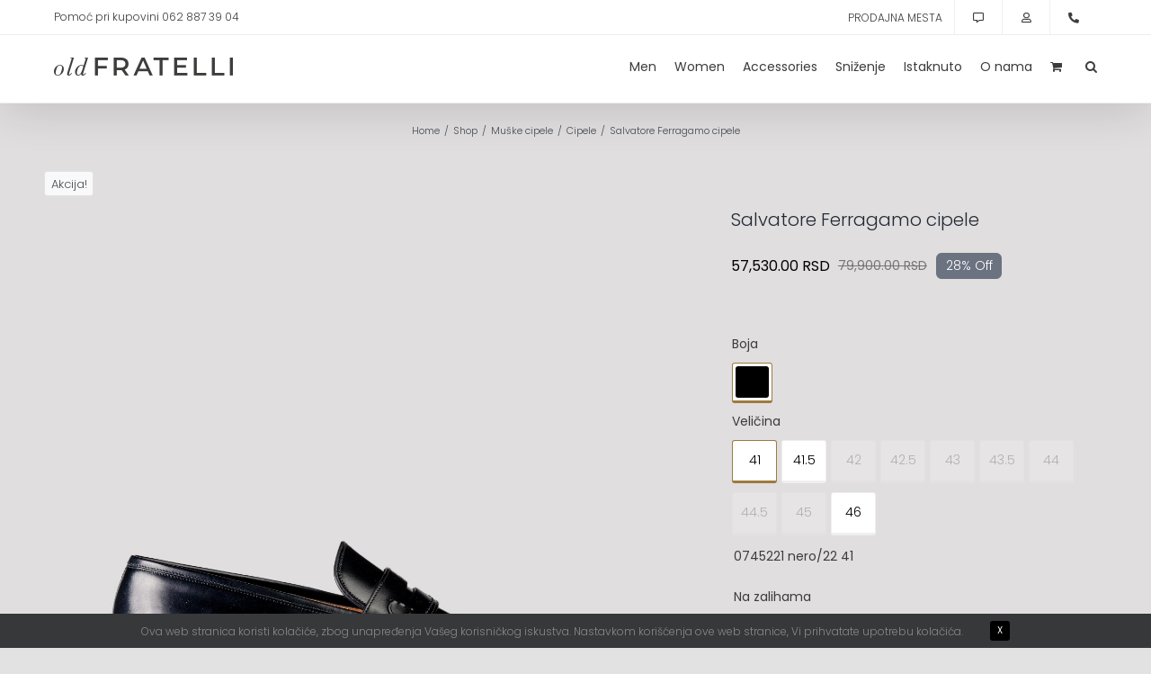

--- FILE ---
content_type: text/html; charset=UTF-8
request_url: https://oldfratelli.rs/product/10055154_v-salvatore-ferragamo-cipele/
body_size: 28948
content:
<!DOCTYPE html>
<html class="avada-html-layout-wide avada-html-header-position-top avada-is-100-percent-template" lang="sr-RS">
<head>
	<meta http-equiv="X-UA-Compatible" content="IE=edge" />
	<meta http-equiv="Content-Type" content="text/html; charset=utf-8"/>
	<meta name="viewport" content="width=device-width, initial-scale=1" />
	<meta name='robots' content='index, follow, max-image-preview:large, max-snippet:-1, max-video-preview:-1' />
	<style>img:is([sizes="auto" i], [sizes^="auto," i]) { contain-intrinsic-size: 3000px 1500px }</style>
	
	<!-- This site is optimized with the Yoast SEO plugin v26.4 - https://yoast.com/wordpress/plugins/seo/ -->
	<title>Salvatore Ferragamo cipele - oldFratelli</title>
<link crossorigin data-rocket-preconnect href="https://www.google-analytics.com" rel="preconnect">
<link crossorigin data-rocket-preconnect href="https://www.googletagmanager.com" rel="preconnect">
<link crossorigin data-rocket-preconnect href="https://connect.facebook.net" rel="preconnect">
<link crossorigin data-rocket-preconnect href="https://fonts.gstatic.com" rel="preconnect"><link rel="preload" data-rocket-preload as="image" href="https://oldfratelli.rs/wp-content/uploads/2022/04/10055154-FER-1.jpg" imagesrcset="https://oldfratelli.rs/wp-content/uploads/2022/04/10055154-FER-1-50x50.jpg 50w, https://oldfratelli.rs/wp-content/uploads/2022/04/10055154-FER-1-66x66.jpg 66w, https://oldfratelli.rs/wp-content/uploads/2022/04/10055154-FER-1-100x100.jpg 100w, https://oldfratelli.rs/wp-content/uploads/2022/04/10055154-FER-1-200x200.jpg 200w, https://oldfratelli.rs/wp-content/uploads/2022/04/10055154-FER-1-400x400.jpg 400w, https://oldfratelli.rs/wp-content/uploads/2022/04/10055154-FER-1-600x600.jpg 600w, https://oldfratelli.rs/wp-content/uploads/2022/04/10055154-FER-1-768x768.jpg 768w, https://oldfratelli.rs/wp-content/uploads/2022/04/10055154-FER-1-800x800.jpg 800w, https://oldfratelli.rs/wp-content/uploads/2022/04/10055154-FER-1-1200x1200.jpg 1200w, https://oldfratelli.rs/wp-content/uploads/2022/04/10055154-FER-1.jpg 1400w" imagesizes="(max-width: 1400px) 100vw, 1400px" fetchpriority="high">
	<meta name="description" content="Salvatore Ferragamo cipele - pogledajte koje su velicine dostupne i poručite ovaj proizvod." />
	<link rel="canonical" href="https://oldfratelli.rs/product/10055154_v-salvatore-ferragamo-cipele/" />
	<meta property="og:locale" content="sr_RS" />
	<meta property="og:type" content="product" />
	<meta property="og:title" content="Salvatore Ferragamo cipele - oldFratelli" />
	<meta property="og:description" content="Salvatore Ferragamo cipele - pogledajte koje su velicine dostupne i poručite ovaj proizvod." />
	<meta property="og:url" content="https://oldfratelli.rs/product/10055154_v-salvatore-ferragamo-cipele/" />
	<meta property="og:site_name" content="oldFratelli" />
	<meta property="article:modified_time" content="2024-10-24T11:15:01+00:00" />
	<meta property="og:image" content="https://oldfratelli.rs/wp-content/uploads/2022/04/10055154-FER-1.jpg" />
	<meta property="og:image:width" content="1400" />
	<meta property="og:image:height" content="1400" />
	<meta property="og:image:type" content="image/jpeg" /><meta property="og:image" content="https://oldfratelli.rs/wp-content/uploads/2022/04/10055154-FER-2.jpg" />
	<meta property="og:image:width" content="1400" />
	<meta property="og:image:height" content="1400" />
	<meta property="og:image:type" content="image/jpeg" /><meta property="og:image" content="https://oldfratelli.rs/wp-content/uploads/2022/04/10055154-FER-3.jpg" />
	<meta property="og:image:width" content="1400" />
	<meta property="og:image:height" content="1400" />
	<meta property="og:image:type" content="image/jpeg" /><meta property="og:image" content="https://oldfratelli.rs/wp-content/uploads/2022/04/10055154-FER-4.jpg" />
	<meta property="og:image:width" content="1400" />
	<meta property="og:image:height" content="1400" />
	<meta property="og:image:type" content="image/jpeg" />
	<meta name="twitter:card" content="summary_large_image" />
	<meta name="twitter:label1" content="Dostupnost" />
	<meta name="twitter:data1" content="Na stanju" />
	<script type="application/ld+json" class="yoast-schema-graph">{"@context":"https://schema.org","@graph":[{"@type":["WebPage","ItemPage"],"@id":"https://oldfratelli.rs/product/10055154_v-salvatore-ferragamo-cipele/","url":"https://oldfratelli.rs/product/10055154_v-salvatore-ferragamo-cipele/","name":"Salvatore Ferragamo cipele - oldFratelli","isPartOf":{"@id":"https://oldfratelli.rs/#website"},"primaryImageOfPage":{"@id":"https://oldfratelli.rs/product/10055154_v-salvatore-ferragamo-cipele/#primaryimage"},"image":{"@id":"https://oldfratelli.rs/product/10055154_v-salvatore-ferragamo-cipele/#primaryimage"},"thumbnailUrl":"https://oldfratelli.rs/wp-content/uploads/2022/04/10055154-FER-1.jpg","description":"Salvatore Ferragamo cipele - pogledajte koje su velicine dostupne i poručite ovaj proizvod.","breadcrumb":{"@id":"https://oldfratelli.rs/product/10055154_v-salvatore-ferragamo-cipele/#breadcrumb"},"inLanguage":"sr-RS","potentialAction":{"@type":"BuyAction","target":"https://oldfratelli.rs/product/10055154_v-salvatore-ferragamo-cipele/"}},{"@type":"ImageObject","inLanguage":"sr-RS","@id":"https://oldfratelli.rs/product/10055154_v-salvatore-ferragamo-cipele/#primaryimage","url":"https://oldfratelli.rs/wp-content/uploads/2022/04/10055154-FER-1.jpg","contentUrl":"https://oldfratelli.rs/wp-content/uploads/2022/04/10055154-FER-1.jpg","width":1400,"height":1400},{"@type":"BreadcrumbList","@id":"https://oldfratelli.rs/product/10055154_v-salvatore-ferragamo-cipele/#breadcrumb","itemListElement":[{"@type":"ListItem","position":1,"name":"Home","item":"https://oldfratelli.rs/"},{"@type":"ListItem","position":2,"name":"Shop","item":"https://oldfratelli.rs/shop/"},{"@type":"ListItem","position":3,"name":"Salvatore Ferragamo cipele"}]},{"@type":"WebSite","@id":"https://oldfratelli.rs/#website","url":"https://oldfratelli.rs/","name":"oldFratelli","description":"","publisher":{"@id":"https://oldfratelli.rs/#organization"},"potentialAction":[{"@type":"SearchAction","target":{"@type":"EntryPoint","urlTemplate":"https://oldfratelli.rs/?s={search_term_string}"},"query-input":{"@type":"PropertyValueSpecification","valueRequired":true,"valueName":"search_term_string"}}],"inLanguage":"sr-RS"},{"@type":"Organization","@id":"https://oldfratelli.rs/#organization","name":"oldFratelli","url":"https://oldfratelli.rs/","logo":{"@type":"ImageObject","inLanguage":"sr-RS","@id":"https://oldfratelli.rs/#/schema/logo/image/","url":"https://oldfratelli.rs/wp-content/uploads/2021/02/old-fratelli-logo-v-1.png","contentUrl":"https://oldfratelli.rs/wp-content/uploads/2021/02/old-fratelli-logo-v-1.png","width":218,"height":58,"caption":"oldFratelli"},"image":{"@id":"https://oldfratelli.rs/#/schema/logo/image/"}}]}</script>
	<meta property="product:brand" content="SALVATORE FERRAGAMO" />
	<meta property="og:availability" content="instock" />
	<meta property="product:availability" content="instock" />
	<meta property="product:retailer_item_id" content="10055154_v" />
	<meta property="product:condition" content="new" />
	<!-- / Yoast SEO plugin. -->



<link rel="alternate" type="application/rss+xml" title="oldFratelli &raquo; dovod" href="https://oldfratelli.rs/feed/" />
<link rel="alternate" type="application/rss+xml" title="oldFratelli &raquo; dovod komentara" href="https://oldfratelli.rs/comments/feed/" />
		
		
		
				<link rel='stylesheet' id='photoswipe-css' href='https://oldfratelli.rs/wp-content/cache/background-css/1/oldfratelli.rs/wp-content/plugins/woocommerce/assets/css/photoswipe/photoswipe.min.css?ver=10.3.5&wpr_t=1763499410' type='text/css' media='all' />
<link rel='stylesheet' id='photoswipe-default-skin-css' href='https://oldfratelli.rs/wp-content/cache/background-css/1/oldfratelli.rs/wp-content/plugins/woocommerce/assets/css/photoswipe/default-skin/default-skin.min.css?ver=10.3.5&wpr_t=1763499410' type='text/css' media='all' />
<style id='woocommerce-inline-inline-css' type='text/css'>
.woocommerce form .form-row .required { visibility: visible; }
</style>
<link rel='stylesheet' id='brands-styles-css' href='https://oldfratelli.rs/wp-content/plugins/woocommerce/assets/css/brands.css?ver=10.3.5' type='text/css' media='all' />
<link rel='stylesheet' id='fusion-dynamic-css-css' href='https://oldfratelli.rs/wp-content/cache/background-css/1/oldfratelli.rs/wp-content/uploads/fusion-styles/52be0f070b8d7eb71678b9bfa6c873fd.min.css?ver=3.11.11&wpr_t=1763499410' type='text/css' media='all' />
<script type="text/javascript" src="https://oldfratelli.rs/wp-includes/js/jquery/jquery.min.js?ver=3.7.1" id="jquery-core-js"></script>
<script type="text/javascript" src="https://oldfratelli.rs/wp-content/plugins/woocommerce/assets/js/jquery-blockui/jquery.blockUI.min.js?ver=2.7.0-wc.10.3.5" id="wc-jquery-blockui-js" defer="defer" data-wp-strategy="defer"></script>
<script type="text/javascript" id="wc-add-to-cart-js-extra">
/* <![CDATA[ */
var wc_add_to_cart_params = {"ajax_url":"\/wp-admin\/admin-ajax.php","wc_ajax_url":"\/?wc-ajax=%%endpoint%%","i18n_view_cart":"Pregled korpe","cart_url":"https:\/\/oldfratelli.rs\/korpa\/","is_cart":"","cart_redirect_after_add":"yes"};
/* ]]> */
</script>
<script type="text/javascript" src="https://oldfratelli.rs/wp-content/plugins/woocommerce/assets/js/frontend/add-to-cart.min.js?ver=10.3.5" id="wc-add-to-cart-js" defer="defer" data-wp-strategy="defer"></script>
<script type="text/javascript" src="https://oldfratelli.rs/wp-content/plugins/woocommerce/assets/js/flexslider/jquery.flexslider.min.js?ver=2.7.2-wc.10.3.5" id="wc-flexslider-js" defer="defer" data-wp-strategy="defer"></script>
<script type="text/javascript" src="https://oldfratelli.rs/wp-content/plugins/woocommerce/assets/js/photoswipe/photoswipe.min.js?ver=4.1.1-wc.10.3.5" id="wc-photoswipe-js" defer="defer" data-wp-strategy="defer"></script>
<script type="text/javascript" src="https://oldfratelli.rs/wp-content/plugins/woocommerce/assets/js/photoswipe/photoswipe-ui-default.min.js?ver=4.1.1-wc.10.3.5" id="wc-photoswipe-ui-default-js" defer="defer" data-wp-strategy="defer"></script>
<script type="text/javascript" id="wc-single-product-js-extra">
/* <![CDATA[ */
var wc_single_product_params = {"i18n_required_rating_text":"Ocenite","i18n_rating_options":["1 od 5 zvezdica","2 od 5 zvezdica","3 od 5 zvezdica","4 od 5 zvezdica","5 od 5 zvezdica"],"i18n_product_gallery_trigger_text":"Pogledajte galeriju slika preko celog ekrana","review_rating_required":"yes","flexslider":{"rtl":false,"animation":"slide","smoothHeight":true,"directionNav":true,"controlNav":"thumbnails","slideshow":false,"animationSpeed":500,"animationLoop":false,"allowOneSlide":false},"zoom_enabled":"","zoom_options":[],"photoswipe_enabled":"1","photoswipe_options":{"shareEl":false,"closeOnScroll":false,"history":false,"hideAnimationDuration":0,"showAnimationDuration":0},"flexslider_enabled":"1"};
/* ]]> */
</script>
<script type="text/javascript" src="https://oldfratelli.rs/wp-content/plugins/woocommerce/assets/js/frontend/single-product.min.js?ver=10.3.5" id="wc-single-product-js" defer="defer" data-wp-strategy="defer"></script>
<script type="text/javascript" src="https://oldfratelli.rs/wp-content/plugins/woocommerce/assets/js/js-cookie/js.cookie.min.js?ver=2.1.4-wc.10.3.5" id="wc-js-cookie-js" defer="defer" data-wp-strategy="defer"></script>
<script type="text/javascript" id="woocommerce-js-extra">
/* <![CDATA[ */
var woocommerce_params = {"ajax_url":"\/wp-admin\/admin-ajax.php","wc_ajax_url":"\/?wc-ajax=%%endpoint%%","i18n_password_show":"Prika\u017ei lozinku","i18n_password_hide":"Sakrij lozinku"};
/* ]]> */
</script>
<script type="text/javascript" src="https://oldfratelli.rs/wp-content/plugins/woocommerce/assets/js/frontend/woocommerce.min.js?ver=10.3.5" id="woocommerce-js" defer="defer" data-wp-strategy="defer"></script>
<link rel="https://api.w.org/" href="https://oldfratelli.rs/wp-json/" /><link rel="alternate" title="JSON" type="application/json" href="https://oldfratelli.rs/wp-json/wp/v2/product/18136" /><link rel="EditURI" type="application/rsd+xml" title="RSD" href="https://oldfratelli.rs/xmlrpc.php?rsd" />
<meta name="generator" content="WordPress 6.8.3" />
<meta name="generator" content="WooCommerce 10.3.5" />
<link rel='shortlink' href='https://oldfratelli.rs/?p=18136' />
<link rel="alternate" title="oEmbed (JSON)" type="application/json+oembed" href="https://oldfratelli.rs/wp-json/oembed/1.0/embed?url=https%3A%2F%2Foldfratelli.rs%2Fproduct%2F10055154_v-salvatore-ferragamo-cipele%2F" />
<link rel="alternate" title="oEmbed (XML)" type="text/xml+oembed" href="https://oldfratelli.rs/wp-json/oembed/1.0/embed?url=https%3A%2F%2Foldfratelli.rs%2Fproduct%2F10055154_v-salvatore-ferragamo-cipele%2F&#038;format=xml" />
<link rel="preload" href="https://fonts.gstatic.com/s/poppins/v24/pxiEyp8kv8JHgFVrJJfecg.woff2" as="font" type="font/woff2" crossorigin><link rel="preload" href="https://fonts.gstatic.com/s/roboto/v49/KFO7CnqEu92Fr1ME7kSn66aGLdTylUAMa3yUBA.woff2" as="font" type="font/woff2" crossorigin><style type="text/css" id="css-fb-visibility">@media screen and (max-width: 640px){.fusion-no-small-visibility{display:none !important;}body .sm-text-align-center{text-align:center !important;}body .sm-text-align-left{text-align:left !important;}body .sm-text-align-right{text-align:right !important;}body .sm-flex-align-center{justify-content:center !important;}body .sm-flex-align-flex-start{justify-content:flex-start !important;}body .sm-flex-align-flex-end{justify-content:flex-end !important;}body .sm-mx-auto{margin-left:auto !important;margin-right:auto !important;}body .sm-ml-auto{margin-left:auto !important;}body .sm-mr-auto{margin-right:auto !important;}body .fusion-absolute-position-small{position:absolute;top:auto;width:100%;}.awb-sticky.awb-sticky-small{ position: sticky; top: var(--awb-sticky-offset,0); }}@media screen and (min-width: 641px) and (max-width: 1024px){.fusion-no-medium-visibility{display:none !important;}body .md-text-align-center{text-align:center !important;}body .md-text-align-left{text-align:left !important;}body .md-text-align-right{text-align:right !important;}body .md-flex-align-center{justify-content:center !important;}body .md-flex-align-flex-start{justify-content:flex-start !important;}body .md-flex-align-flex-end{justify-content:flex-end !important;}body .md-mx-auto{margin-left:auto !important;margin-right:auto !important;}body .md-ml-auto{margin-left:auto !important;}body .md-mr-auto{margin-right:auto !important;}body .fusion-absolute-position-medium{position:absolute;top:auto;width:100%;}.awb-sticky.awb-sticky-medium{ position: sticky; top: var(--awb-sticky-offset,0); }}@media screen and (min-width: 1025px){.fusion-no-large-visibility{display:none !important;}body .lg-text-align-center{text-align:center !important;}body .lg-text-align-left{text-align:left !important;}body .lg-text-align-right{text-align:right !important;}body .lg-flex-align-center{justify-content:center !important;}body .lg-flex-align-flex-start{justify-content:flex-start !important;}body .lg-flex-align-flex-end{justify-content:flex-end !important;}body .lg-mx-auto{margin-left:auto !important;margin-right:auto !important;}body .lg-ml-auto{margin-left:auto !important;}body .lg-mr-auto{margin-right:auto !important;}body .fusion-absolute-position-large{position:absolute;top:auto;width:100%;}.awb-sticky.awb-sticky-large{ position: sticky; top: var(--awb-sticky-offset,0); }}</style>	<noscript><style>.woocommerce-product-gallery{ opacity: 1 !important; }</style></noscript>
	<link rel="icon" href="https://oldfratelli.rs/wp-content/uploads/2021/02/cropped-old-Fratelli-icon-32x32.png" sizes="32x32" />
<link rel="icon" href="https://oldfratelli.rs/wp-content/uploads/2021/02/cropped-old-Fratelli-icon-192x192.png" sizes="192x192" />
<link rel="apple-touch-icon" href="https://oldfratelli.rs/wp-content/uploads/2021/02/cropped-old-Fratelli-icon-180x180.png" />
<meta name="msapplication-TileImage" content="https://oldfratelli.rs/wp-content/uploads/2021/02/cropped-old-Fratelli-icon-270x270.png" />
		<script type="text/javascript">
			var doc = document.documentElement;
			doc.setAttribute( 'data-useragent', navigator.userAgent );
		</script>
		<style type="text/css" id="fusion-builder-template-content-css">.woo-variation-product-gallery {
    max-width: inherit!important;
}
.woo-variation-gallery-thumbnail-position-bottom-bottom .woo-variation-gallery-container .woo-variation-gallery-thumbnail-columns-4:not(.slick-initialized)>div {
    max-width: 100px;
}
@media only screen and (max-width: 480px) {
  .woo-variation-product-gallery {
    width: 420px;
  }
}</style><!-- Global site tag (gtag.js) - Google Analytics -->
<script async src="https://www.googletagmanager.com/gtag/js?id=UA-194197066-1"></script>
<script>
  window.dataLayer = window.dataLayer || [];
  function gtag(){dataLayer.push(arguments);}
  gtag('js', new Date());

  gtag('config', 'UA-194197066-1');
</script><noscript><style id="rocket-lazyload-nojs-css">.rll-youtube-player, [data-lazy-src]{display:none !important;}</style></noscript>
	<!-- Meta Pixel Code -->
<script>
!function(f,b,e,v,n,t,s)
{if(f.fbq)return;n=f.fbq=function(){n.callMethod?
n.callMethod.apply(n,arguments):n.queue.push(arguments)};
if(!f._fbq)f._fbq=n;n.push=n;n.loaded=!0;n.version='2.0';
n.queue=[];t=b.createElement(e);t.async=!0;
t.src=v;s=b.getElementsByTagName(e)[0];
s.parentNode.insertBefore(t,s)}(window, document,'script',
'https://connect.facebook.net/en_US/fbevents.js');
fbq('init', '2522341821442109');
fbq('track', 'PageView');
</script>
<noscript><img height="1" width="1" style="display:none"
src="https://www.facebook.com/tr?id=2522341821442109&ev=PageView&noscript=1"
/></noscript>
<!-- End Meta Pixel Code --><style id="wpr-lazyload-bg-container"></style><style id="wpr-lazyload-bg-exclusion"></style>
<noscript>
<style id="wpr-lazyload-bg-nostyle">button.pswp__button{--wpr-bg-67ad189e-77f3-4353-a22d-b0012457248f: url('https://oldfratelli.rs/wp-content/plugins/woocommerce/assets/css/photoswipe/default-skin/default-skin.png');}.pswp__button,.pswp__button--arrow--left:before,.pswp__button--arrow--right:before{--wpr-bg-b6956f40-d19e-4cd3-b791-bd1269a8b1c1: url('https://oldfratelli.rs/wp-content/plugins/woocommerce/assets/css/photoswipe/default-skin/default-skin.png');}.pswp__preloader--active .pswp__preloader__icn{--wpr-bg-ba2cd74d-cb50-463b-8619-4cd09ed2c896: url('https://oldfratelli.rs/wp-content/plugins/woocommerce/assets/css/photoswipe/default-skin/preloader.gif');}.pswp--svg .pswp__button,.pswp--svg .pswp__button--arrow--left:before,.pswp--svg .pswp__button--arrow--right:before{--wpr-bg-f2a5302f-044d-4650-a72c-e3b15c77d242: url('https://oldfratelli.rs/wp-content/plugins/woocommerce/assets/css/photoswipe/default-skin/default-skin.svg');}.ilightbox-loader.metro-white div{--wpr-bg-67b433e7-1446-48fe-b0c1-943c0273a797: url('https://oldfratelli.rs/wp-content/plugins/fusion-builder/assets/images/iLightbox/metro-white-skin/preloader.gif');}.ilightbox-holder.metro-white .ilightbox-container .ilightbox-caption{--wpr-bg-99653fa9-6a44-43cc-abf1-c192a637dc3a: url('https://oldfratelli.rs/wp-content/plugins/fusion-builder/assets/images/iLightbox/metro-white-skin/caption-bg.png');}.ilightbox-holder.metro-white .ilightbox-container .ilightbox-social{--wpr-bg-12d28ba4-64bb-498c-b973-227f211a4d1a: url('https://oldfratelli.rs/wp-content/plugins/fusion-builder/assets/images/iLightbox/metro-white-skin/social-bg.png');}.ilightbox-holder.metro-white .ilightbox-alert{--wpr-bg-ebdecb86-116e-436f-9b5c-41c1ced8839d: url('https://oldfratelli.rs/wp-content/plugins/fusion-builder/assets/images/iLightbox/metro-white-skin/alert.png');}.ilightbox-toolbar.metro-white a{--wpr-bg-d7570052-a8b3-4bc6-a144-56f3b1b13ddd: url('https://oldfratelli.rs/wp-content/plugins/fusion-builder/assets/images/iLightbox/metro-white-skin/buttons.png');}.ilightbox-thumbnails.metro-white .ilightbox-thumbnails-grid .ilightbox-thumbnail .ilightbox-thumbnail-video{--wpr-bg-08c02bc3-cab7-4b55-b5a9-9d5b45f2b320: url('https://oldfratelli.rs/wp-content/plugins/fusion-builder/assets/images/iLightbox/metro-white-skin/thumb-overlay-play.png');}.ilightbox-button.ilightbox-next-button.metro-white,.ilightbox-button.ilightbox-prev-button.metro-white{--wpr-bg-ccb5c569-8a73-4cae-a3af-5f7b8bb5a957: url('https://oldfratelli.rs/wp-content/plugins/fusion-builder/assets/images/iLightbox/metro-white-skin/arrows_vertical.png');}.isMobile .ilightbox-toolbar.metro-white a.ilightbox-fullscreen{--wpr-bg-07acd9da-9907-4306-9f50-dccd56aa104d: url('https://oldfratelli.rs/wp-content/plugins/fusion-builder/assets/images/iLightbox/metro-white-skin/fullscreen-icon-64.png');}.isMobile .ilightbox-toolbar.metro-white a.ilightbox-fullscreen:hover{--wpr-bg-24e9a02d-7202-414b-ae6b-6f33435eba05: url('https://oldfratelli.rs/wp-content/plugins/fusion-builder/assets/images/iLightbox/metro-white-skin/fullscreen-hover-icon-64.png');}.isMobile .ilightbox-toolbar.metro-white a.ilightbox-close{--wpr-bg-3b44548f-dfa5-412e-904b-10e635fdcb31: url('https://oldfratelli.rs/wp-content/plugins/fusion-builder/assets/images/iLightbox/metro-white-skin/x-mark-icon-64.png');}.isMobile .ilightbox-toolbar.metro-white a.ilightbox-close:hover{--wpr-bg-4a7a5ed1-978e-45ae-91a8-e56c35a21485: url('https://oldfratelli.rs/wp-content/plugins/fusion-builder/assets/images/iLightbox/metro-white-skin/x-mark-hover-icon-64.png');}.isMobile .ilightbox-toolbar.metro-white a.ilightbox-next-button{--wpr-bg-bbdb843a-1c95-4fa8-8c08-8364e9c94083: url('https://oldfratelli.rs/wp-content/plugins/fusion-builder/assets/images/iLightbox/metro-white-skin/arrow-next-icon-64.png');}.isMobile .ilightbox-toolbar.metro-white a.ilightbox-next-button:hover{--wpr-bg-b4dbc117-d3ae-4ef4-a99b-fb0ac7b0b46e: url('https://oldfratelli.rs/wp-content/plugins/fusion-builder/assets/images/iLightbox/metro-white-skin/arrow-next-hover-icon-64.png');}.isMobile .ilightbox-toolbar.metro-white a.ilightbox-next-button.disabled{--wpr-bg-def162d4-0613-4f2a-911b-0d6b34bbcd52: url('https://oldfratelli.rs/wp-content/plugins/fusion-builder/assets/images/iLightbox/metro-white-skin/arrow-next-icon-64.png');}.isMobile .ilightbox-toolbar.metro-white a.ilightbox-prev-button{--wpr-bg-7200ea1c-a8f6-471f-adfb-650448088ba9: url('https://oldfratelli.rs/wp-content/plugins/fusion-builder/assets/images/iLightbox/metro-white-skin/arrow-prev-icon-64.png');}.isMobile .ilightbox-toolbar.metro-white a.ilightbox-prev-button:hover{--wpr-bg-3eaa3106-a6a2-41f4-9a41-d8a6cef4386c: url('https://oldfratelli.rs/wp-content/plugins/fusion-builder/assets/images/iLightbox/metro-white-skin/arrow-prev-hover-icon-64.png');}.isMobile .ilightbox-toolbar.metro-white a.ilightbox-prev-button.disabled{--wpr-bg-b862a499-1f10-41c2-863e-7e13d51d8ddf: url('https://oldfratelli.rs/wp-content/plugins/fusion-builder/assets/images/iLightbox/metro-white-skin/arrow-prev-icon-64.png');}.isMobile .ilightbox-toolbar.metro-white a.ilightbox-play{--wpr-bg-951d7314-06d3-453f-99e8-d1512ad36ce4: url('https://oldfratelli.rs/wp-content/plugins/fusion-builder/assets/images/iLightbox/metro-white-skin/play-icon-64.png');}.isMobile .ilightbox-toolbar.metro-white a.ilightbox-play:hover{--wpr-bg-8d55654a-0051-4759-bc00-0de2552d6000: url('https://oldfratelli.rs/wp-content/plugins/fusion-builder/assets/images/iLightbox/metro-white-skin/play-hover-icon-64.png');}.isMobile .ilightbox-toolbar.metro-white a.ilightbox-pause{--wpr-bg-a8838ad9-1142-4d2f-a364-f8d5106bc3ca: url('https://oldfratelli.rs/wp-content/plugins/fusion-builder/assets/images/iLightbox/metro-white-skin/pause-icon-64.png');}.isMobile .ilightbox-toolbar.metro-white a.ilightbox-pause:hover{--wpr-bg-579caa04-a7f3-42bb-96aa-e3b4db54bc2e: url('https://oldfratelli.rs/wp-content/plugins/fusion-builder/assets/images/iLightbox/metro-white-skin/pause-hover-icon-64.png');}.ilightbox-button.ilightbox-next-button.metro-white.horizontal,.ilightbox-button.ilightbox-prev-button.metro-white.horizontal{--wpr-bg-8bff7bcf-7d17-4589-8380-32bfe2087326: url('https://oldfratelli.rs/wp-content/plugins/fusion-builder/assets/images/iLightbox/metro-white-skin/arrows_horizontal.png');}</style>
</noscript>
<script type="application/javascript">const rocket_pairs = [{"selector":"button.pswp__button","style":"button.pswp__button{--wpr-bg-67ad189e-77f3-4353-a22d-b0012457248f: url('https:\/\/oldfratelli.rs\/wp-content\/plugins\/woocommerce\/assets\/css\/photoswipe\/default-skin\/default-skin.png');}","hash":"67ad189e-77f3-4353-a22d-b0012457248f","url":"https:\/\/oldfratelli.rs\/wp-content\/plugins\/woocommerce\/assets\/css\/photoswipe\/default-skin\/default-skin.png"},{"selector":".pswp__button,.pswp__button--arrow--left,.pswp__button--arrow--right","style":".pswp__button,.pswp__button--arrow--left:before,.pswp__button--arrow--right:before{--wpr-bg-b6956f40-d19e-4cd3-b791-bd1269a8b1c1: url('https:\/\/oldfratelli.rs\/wp-content\/plugins\/woocommerce\/assets\/css\/photoswipe\/default-skin\/default-skin.png');}","hash":"b6956f40-d19e-4cd3-b791-bd1269a8b1c1","url":"https:\/\/oldfratelli.rs\/wp-content\/plugins\/woocommerce\/assets\/css\/photoswipe\/default-skin\/default-skin.png"},{"selector":".pswp__preloader--active .pswp__preloader__icn","style":".pswp__preloader--active .pswp__preloader__icn{--wpr-bg-ba2cd74d-cb50-463b-8619-4cd09ed2c896: url('https:\/\/oldfratelli.rs\/wp-content\/plugins\/woocommerce\/assets\/css\/photoswipe\/default-skin\/preloader.gif');}","hash":"ba2cd74d-cb50-463b-8619-4cd09ed2c896","url":"https:\/\/oldfratelli.rs\/wp-content\/plugins\/woocommerce\/assets\/css\/photoswipe\/default-skin\/preloader.gif"},{"selector":".pswp--svg .pswp__button,.pswp--svg .pswp__button--arrow--left,.pswp--svg .pswp__button--arrow--right","style":".pswp--svg .pswp__button,.pswp--svg .pswp__button--arrow--left:before,.pswp--svg .pswp__button--arrow--right:before{--wpr-bg-f2a5302f-044d-4650-a72c-e3b15c77d242: url('https:\/\/oldfratelli.rs\/wp-content\/plugins\/woocommerce\/assets\/css\/photoswipe\/default-skin\/default-skin.svg');}","hash":"f2a5302f-044d-4650-a72c-e3b15c77d242","url":"https:\/\/oldfratelli.rs\/wp-content\/plugins\/woocommerce\/assets\/css\/photoswipe\/default-skin\/default-skin.svg"},{"selector":".ilightbox-loader.metro-white div","style":".ilightbox-loader.metro-white div{--wpr-bg-67b433e7-1446-48fe-b0c1-943c0273a797: url('https:\/\/oldfratelli.rs\/wp-content\/plugins\/fusion-builder\/assets\/images\/iLightbox\/metro-white-skin\/preloader.gif');}","hash":"67b433e7-1446-48fe-b0c1-943c0273a797","url":"https:\/\/oldfratelli.rs\/wp-content\/plugins\/fusion-builder\/assets\/images\/iLightbox\/metro-white-skin\/preloader.gif"},{"selector":".ilightbox-holder.metro-white .ilightbox-container .ilightbox-caption","style":".ilightbox-holder.metro-white .ilightbox-container .ilightbox-caption{--wpr-bg-99653fa9-6a44-43cc-abf1-c192a637dc3a: url('https:\/\/oldfratelli.rs\/wp-content\/plugins\/fusion-builder\/assets\/images\/iLightbox\/metro-white-skin\/caption-bg.png');}","hash":"99653fa9-6a44-43cc-abf1-c192a637dc3a","url":"https:\/\/oldfratelli.rs\/wp-content\/plugins\/fusion-builder\/assets\/images\/iLightbox\/metro-white-skin\/caption-bg.png"},{"selector":".ilightbox-holder.metro-white .ilightbox-container .ilightbox-social","style":".ilightbox-holder.metro-white .ilightbox-container .ilightbox-social{--wpr-bg-12d28ba4-64bb-498c-b973-227f211a4d1a: url('https:\/\/oldfratelli.rs\/wp-content\/plugins\/fusion-builder\/assets\/images\/iLightbox\/metro-white-skin\/social-bg.png');}","hash":"12d28ba4-64bb-498c-b973-227f211a4d1a","url":"https:\/\/oldfratelli.rs\/wp-content\/plugins\/fusion-builder\/assets\/images\/iLightbox\/metro-white-skin\/social-bg.png"},{"selector":".ilightbox-holder.metro-white .ilightbox-alert","style":".ilightbox-holder.metro-white .ilightbox-alert{--wpr-bg-ebdecb86-116e-436f-9b5c-41c1ced8839d: url('https:\/\/oldfratelli.rs\/wp-content\/plugins\/fusion-builder\/assets\/images\/iLightbox\/metro-white-skin\/alert.png');}","hash":"ebdecb86-116e-436f-9b5c-41c1ced8839d","url":"https:\/\/oldfratelli.rs\/wp-content\/plugins\/fusion-builder\/assets\/images\/iLightbox\/metro-white-skin\/alert.png"},{"selector":".ilightbox-toolbar.metro-white a","style":".ilightbox-toolbar.metro-white a{--wpr-bg-d7570052-a8b3-4bc6-a144-56f3b1b13ddd: url('https:\/\/oldfratelli.rs\/wp-content\/plugins\/fusion-builder\/assets\/images\/iLightbox\/metro-white-skin\/buttons.png');}","hash":"d7570052-a8b3-4bc6-a144-56f3b1b13ddd","url":"https:\/\/oldfratelli.rs\/wp-content\/plugins\/fusion-builder\/assets\/images\/iLightbox\/metro-white-skin\/buttons.png"},{"selector":".ilightbox-thumbnails.metro-white .ilightbox-thumbnails-grid .ilightbox-thumbnail .ilightbox-thumbnail-video","style":".ilightbox-thumbnails.metro-white .ilightbox-thumbnails-grid .ilightbox-thumbnail .ilightbox-thumbnail-video{--wpr-bg-08c02bc3-cab7-4b55-b5a9-9d5b45f2b320: url('https:\/\/oldfratelli.rs\/wp-content\/plugins\/fusion-builder\/assets\/images\/iLightbox\/metro-white-skin\/thumb-overlay-play.png');}","hash":"08c02bc3-cab7-4b55-b5a9-9d5b45f2b320","url":"https:\/\/oldfratelli.rs\/wp-content\/plugins\/fusion-builder\/assets\/images\/iLightbox\/metro-white-skin\/thumb-overlay-play.png"},{"selector":".ilightbox-button.ilightbox-next-button.metro-white,.ilightbox-button.ilightbox-prev-button.metro-white","style":".ilightbox-button.ilightbox-next-button.metro-white,.ilightbox-button.ilightbox-prev-button.metro-white{--wpr-bg-ccb5c569-8a73-4cae-a3af-5f7b8bb5a957: url('https:\/\/oldfratelli.rs\/wp-content\/plugins\/fusion-builder\/assets\/images\/iLightbox\/metro-white-skin\/arrows_vertical.png');}","hash":"ccb5c569-8a73-4cae-a3af-5f7b8bb5a957","url":"https:\/\/oldfratelli.rs\/wp-content\/plugins\/fusion-builder\/assets\/images\/iLightbox\/metro-white-skin\/arrows_vertical.png"},{"selector":".isMobile .ilightbox-toolbar.metro-white a.ilightbox-fullscreen","style":".isMobile .ilightbox-toolbar.metro-white a.ilightbox-fullscreen{--wpr-bg-07acd9da-9907-4306-9f50-dccd56aa104d: url('https:\/\/oldfratelli.rs\/wp-content\/plugins\/fusion-builder\/assets\/images\/iLightbox\/metro-white-skin\/fullscreen-icon-64.png');}","hash":"07acd9da-9907-4306-9f50-dccd56aa104d","url":"https:\/\/oldfratelli.rs\/wp-content\/plugins\/fusion-builder\/assets\/images\/iLightbox\/metro-white-skin\/fullscreen-icon-64.png"},{"selector":".isMobile .ilightbox-toolbar.metro-white a.ilightbox-fullscreen","style":".isMobile .ilightbox-toolbar.metro-white a.ilightbox-fullscreen:hover{--wpr-bg-24e9a02d-7202-414b-ae6b-6f33435eba05: url('https:\/\/oldfratelli.rs\/wp-content\/plugins\/fusion-builder\/assets\/images\/iLightbox\/metro-white-skin\/fullscreen-hover-icon-64.png');}","hash":"24e9a02d-7202-414b-ae6b-6f33435eba05","url":"https:\/\/oldfratelli.rs\/wp-content\/plugins\/fusion-builder\/assets\/images\/iLightbox\/metro-white-skin\/fullscreen-hover-icon-64.png"},{"selector":".isMobile .ilightbox-toolbar.metro-white a.ilightbox-close","style":".isMobile .ilightbox-toolbar.metro-white a.ilightbox-close{--wpr-bg-3b44548f-dfa5-412e-904b-10e635fdcb31: url('https:\/\/oldfratelli.rs\/wp-content\/plugins\/fusion-builder\/assets\/images\/iLightbox\/metro-white-skin\/x-mark-icon-64.png');}","hash":"3b44548f-dfa5-412e-904b-10e635fdcb31","url":"https:\/\/oldfratelli.rs\/wp-content\/plugins\/fusion-builder\/assets\/images\/iLightbox\/metro-white-skin\/x-mark-icon-64.png"},{"selector":".isMobile .ilightbox-toolbar.metro-white a.ilightbox-close","style":".isMobile .ilightbox-toolbar.metro-white a.ilightbox-close:hover{--wpr-bg-4a7a5ed1-978e-45ae-91a8-e56c35a21485: url('https:\/\/oldfratelli.rs\/wp-content\/plugins\/fusion-builder\/assets\/images\/iLightbox\/metro-white-skin\/x-mark-hover-icon-64.png');}","hash":"4a7a5ed1-978e-45ae-91a8-e56c35a21485","url":"https:\/\/oldfratelli.rs\/wp-content\/plugins\/fusion-builder\/assets\/images\/iLightbox\/metro-white-skin\/x-mark-hover-icon-64.png"},{"selector":".isMobile .ilightbox-toolbar.metro-white a.ilightbox-next-button","style":".isMobile .ilightbox-toolbar.metro-white a.ilightbox-next-button{--wpr-bg-bbdb843a-1c95-4fa8-8c08-8364e9c94083: url('https:\/\/oldfratelli.rs\/wp-content\/plugins\/fusion-builder\/assets\/images\/iLightbox\/metro-white-skin\/arrow-next-icon-64.png');}","hash":"bbdb843a-1c95-4fa8-8c08-8364e9c94083","url":"https:\/\/oldfratelli.rs\/wp-content\/plugins\/fusion-builder\/assets\/images\/iLightbox\/metro-white-skin\/arrow-next-icon-64.png"},{"selector":".isMobile .ilightbox-toolbar.metro-white a.ilightbox-next-button","style":".isMobile .ilightbox-toolbar.metro-white a.ilightbox-next-button:hover{--wpr-bg-b4dbc117-d3ae-4ef4-a99b-fb0ac7b0b46e: url('https:\/\/oldfratelli.rs\/wp-content\/plugins\/fusion-builder\/assets\/images\/iLightbox\/metro-white-skin\/arrow-next-hover-icon-64.png');}","hash":"b4dbc117-d3ae-4ef4-a99b-fb0ac7b0b46e","url":"https:\/\/oldfratelli.rs\/wp-content\/plugins\/fusion-builder\/assets\/images\/iLightbox\/metro-white-skin\/arrow-next-hover-icon-64.png"},{"selector":".isMobile .ilightbox-toolbar.metro-white a.ilightbox-next-button.disabled","style":".isMobile .ilightbox-toolbar.metro-white a.ilightbox-next-button.disabled{--wpr-bg-def162d4-0613-4f2a-911b-0d6b34bbcd52: url('https:\/\/oldfratelli.rs\/wp-content\/plugins\/fusion-builder\/assets\/images\/iLightbox\/metro-white-skin\/arrow-next-icon-64.png');}","hash":"def162d4-0613-4f2a-911b-0d6b34bbcd52","url":"https:\/\/oldfratelli.rs\/wp-content\/plugins\/fusion-builder\/assets\/images\/iLightbox\/metro-white-skin\/arrow-next-icon-64.png"},{"selector":".isMobile .ilightbox-toolbar.metro-white a.ilightbox-prev-button","style":".isMobile .ilightbox-toolbar.metro-white a.ilightbox-prev-button{--wpr-bg-7200ea1c-a8f6-471f-adfb-650448088ba9: url('https:\/\/oldfratelli.rs\/wp-content\/plugins\/fusion-builder\/assets\/images\/iLightbox\/metro-white-skin\/arrow-prev-icon-64.png');}","hash":"7200ea1c-a8f6-471f-adfb-650448088ba9","url":"https:\/\/oldfratelli.rs\/wp-content\/plugins\/fusion-builder\/assets\/images\/iLightbox\/metro-white-skin\/arrow-prev-icon-64.png"},{"selector":".isMobile .ilightbox-toolbar.metro-white a.ilightbox-prev-button","style":".isMobile .ilightbox-toolbar.metro-white a.ilightbox-prev-button:hover{--wpr-bg-3eaa3106-a6a2-41f4-9a41-d8a6cef4386c: url('https:\/\/oldfratelli.rs\/wp-content\/plugins\/fusion-builder\/assets\/images\/iLightbox\/metro-white-skin\/arrow-prev-hover-icon-64.png');}","hash":"3eaa3106-a6a2-41f4-9a41-d8a6cef4386c","url":"https:\/\/oldfratelli.rs\/wp-content\/plugins\/fusion-builder\/assets\/images\/iLightbox\/metro-white-skin\/arrow-prev-hover-icon-64.png"},{"selector":".isMobile .ilightbox-toolbar.metro-white a.ilightbox-prev-button.disabled","style":".isMobile .ilightbox-toolbar.metro-white a.ilightbox-prev-button.disabled{--wpr-bg-b862a499-1f10-41c2-863e-7e13d51d8ddf: url('https:\/\/oldfratelli.rs\/wp-content\/plugins\/fusion-builder\/assets\/images\/iLightbox\/metro-white-skin\/arrow-prev-icon-64.png');}","hash":"b862a499-1f10-41c2-863e-7e13d51d8ddf","url":"https:\/\/oldfratelli.rs\/wp-content\/plugins\/fusion-builder\/assets\/images\/iLightbox\/metro-white-skin\/arrow-prev-icon-64.png"},{"selector":".isMobile .ilightbox-toolbar.metro-white a.ilightbox-play","style":".isMobile .ilightbox-toolbar.metro-white a.ilightbox-play{--wpr-bg-951d7314-06d3-453f-99e8-d1512ad36ce4: url('https:\/\/oldfratelli.rs\/wp-content\/plugins\/fusion-builder\/assets\/images\/iLightbox\/metro-white-skin\/play-icon-64.png');}","hash":"951d7314-06d3-453f-99e8-d1512ad36ce4","url":"https:\/\/oldfratelli.rs\/wp-content\/plugins\/fusion-builder\/assets\/images\/iLightbox\/metro-white-skin\/play-icon-64.png"},{"selector":".isMobile .ilightbox-toolbar.metro-white a.ilightbox-play","style":".isMobile .ilightbox-toolbar.metro-white a.ilightbox-play:hover{--wpr-bg-8d55654a-0051-4759-bc00-0de2552d6000: url('https:\/\/oldfratelli.rs\/wp-content\/plugins\/fusion-builder\/assets\/images\/iLightbox\/metro-white-skin\/play-hover-icon-64.png');}","hash":"8d55654a-0051-4759-bc00-0de2552d6000","url":"https:\/\/oldfratelli.rs\/wp-content\/plugins\/fusion-builder\/assets\/images\/iLightbox\/metro-white-skin\/play-hover-icon-64.png"},{"selector":".isMobile .ilightbox-toolbar.metro-white a.ilightbox-pause","style":".isMobile .ilightbox-toolbar.metro-white a.ilightbox-pause{--wpr-bg-a8838ad9-1142-4d2f-a364-f8d5106bc3ca: url('https:\/\/oldfratelli.rs\/wp-content\/plugins\/fusion-builder\/assets\/images\/iLightbox\/metro-white-skin\/pause-icon-64.png');}","hash":"a8838ad9-1142-4d2f-a364-f8d5106bc3ca","url":"https:\/\/oldfratelli.rs\/wp-content\/plugins\/fusion-builder\/assets\/images\/iLightbox\/metro-white-skin\/pause-icon-64.png"},{"selector":".isMobile .ilightbox-toolbar.metro-white a.ilightbox-pause","style":".isMobile .ilightbox-toolbar.metro-white a.ilightbox-pause:hover{--wpr-bg-579caa04-a7f3-42bb-96aa-e3b4db54bc2e: url('https:\/\/oldfratelli.rs\/wp-content\/plugins\/fusion-builder\/assets\/images\/iLightbox\/metro-white-skin\/pause-hover-icon-64.png');}","hash":"579caa04-a7f3-42bb-96aa-e3b4db54bc2e","url":"https:\/\/oldfratelli.rs\/wp-content\/plugins\/fusion-builder\/assets\/images\/iLightbox\/metro-white-skin\/pause-hover-icon-64.png"},{"selector":".ilightbox-button.ilightbox-next-button.metro-white.horizontal,.ilightbox-button.ilightbox-prev-button.metro-white.horizontal","style":".ilightbox-button.ilightbox-next-button.metro-white.horizontal,.ilightbox-button.ilightbox-prev-button.metro-white.horizontal{--wpr-bg-8bff7bcf-7d17-4589-8380-32bfe2087326: url('https:\/\/oldfratelli.rs\/wp-content\/plugins\/fusion-builder\/assets\/images\/iLightbox\/metro-white-skin\/arrows_horizontal.png');}","hash":"8bff7bcf-7d17-4589-8380-32bfe2087326","url":"https:\/\/oldfratelli.rs\/wp-content\/plugins\/fusion-builder\/assets\/images\/iLightbox\/metro-white-skin\/arrows_horizontal.png"}]; const rocket_excluded_pairs = [];</script><meta name="generator" content="WP Rocket 3.20.0.2" data-wpr-features="wpr_lazyload_css_bg_img wpr_lazyload_images wpr_lazyload_iframes wpr_preconnect_external_domains wpr_oci wpr_preload_links wpr_desktop" /></head>

<body class="wp-singular product-template-default single single-product postid-18136 wp-theme-Avada wp-child-theme-Blur theme-Avada woocommerce woocommerce-page woocommerce-no-js fusion-image-hovers fusion-pagination-sizing fusion-button_type-flat fusion-button_span-no fusion-button_gradient-linear avada-image-rollover-circle-yes avada-image-rollover-no fusion-body ltr fusion-sticky-header no-mobile-slidingbar no-mobile-totop fusion-disable-outline fusion-sub-menu-fade mobile-logo-pos-left layout-wide-mode avada-has-boxed-modal-shadow- layout-scroll-offset-full avada-has-zero-margin-offset-top fusion-top-header menu-text-align-center fusion-woo-product-design-classic fusion-woo-shop-page-columns-4 fusion-woo-related-columns-4 fusion-woo-archive-page-columns-4 fusion-woocommerce-equal-heights woo-outofstock-badge-top_bar mobile-menu-design-modern fusion-show-pagination-text fusion-header-layout-v3 avada-responsive avada-footer-fx-none avada-menu-highlight-style-bottombar fusion-search-form-clean fusion-main-menu-search-overlay fusion-avatar-circle avada-sticky-shrinkage avada-dropdown-styles avada-blog-layout-grid avada-blog-archive-layout-grid avada-header-shadow-yes avada-menu-icon-position-left avada-has-megamenu-shadow avada-has-header-100-width avada-has-main-nav-search-icon avada-has-breadcrumb-mobile-hidden avada-has-titlebar-hide avada-has-pagination-width_height avada-flyout-menu-direction-fade avada-ec-views-v1 awb-link-decoration" data-awb-post-id="18136">
		<a class="skip-link screen-reader-text" href="#content">Skip to content</a>

	<div  id="boxed-wrapper">
		
		<div  id="wrapper" class="fusion-wrapper">
			<div  id="home" style="position:relative;top:-1px;"></div>
							
					
			<header  class="fusion-header-wrapper fusion-header-shadow">
				<div class="fusion-header-v3 fusion-logo-alignment fusion-logo-left fusion-sticky-menu- fusion-sticky-logo- fusion-mobile-logo-1  fusion-mobile-menu-design-modern">
					
<div class="fusion-secondary-header">
	<div class="fusion-row">
					<div class="fusion-alignleft">
				<div class="fusion-contact-info"><span class="fusion-contact-info-phone-number">Pomoć pri kupovini 062 887 39 04</span></div>			</div>
							<div class="fusion-alignright">
				<nav class="fusion-secondary-menu" role="navigation" aria-label="Secondary Menu"><ul id="menu-top-navigacija" class="menu"><li  id="menu-item-2065"  class="menu-item menu-item-type-post_type menu-item-object-page menu-item-2065"  data-item-id="2065"><a  title="Prodajna mesta" href="https://oldfratelli.rs/prodajna-mesta/" class="fusion-bottombar-highlight"><span class="menu-text">PRODAJNA MESTA</span></a></li><li  id="menu-item-2067"  class="menu-item menu-item-type-post_type menu-item-object-page menu-item-2067"  data-item-id="2067"><a  title="Korisnički servis" href="https://oldfratelli.rs/kontakt/" class="fusion-icon-only-link fusion-flex-link fusion-bottombar-highlight"><span class="fusion-megamenu-icon"><i class="glyphicon fa-comment-alt far" aria-hidden="true"></i></span><span class="menu-text"><span class="menu-title">KORISNIČKI SERVIS</span></span></a></li><li  id="menu-item-1868"  class="menu-item menu-item-type-post_type menu-item-object-page menu-item-1868"  data-item-id="1868"><a  title="Moj nalog" href="https://oldfratelli.rs/moj-nalog/" class="fusion-icon-only-link fusion-flex-link fusion-bottombar-highlight"><span class="fusion-megamenu-icon"><i class="glyphicon fa-user far" aria-hidden="true"></i></span><span class="menu-text"><span class="menu-title">MOJ NALOG</span></span></a></li><li  id="menu-item-1986"  class="menu-item menu-item-type-custom menu-item-object-custom menu-item-1986"  data-item-id="1986"><a  title="Kontakt telefon" href="tel:+381628873904" class="fusion-icon-only-link fusion-flex-link fusion-bottombar-highlight"><span class="fusion-megamenu-icon"><i class="glyphicon fa-phone-alt fas" aria-hidden="true"></i></span><span class="menu-text"><span class="menu-title">TELEFON</span></span></a></li></ul></nav><nav class="fusion-mobile-nav-holder fusion-mobile-menu-text-align-left" aria-label="Secondary Mobile Menu"></nav>			</div>
			</div>
</div>
<div class="fusion-header-sticky-height"></div>
<div class="fusion-header">
	<div class="fusion-row">
					<div class="fusion-logo" data-margin-top="25px" data-margin-bottom="25px" data-margin-left="0px" data-margin-right="0px">
			<a class="fusion-logo-link"  href="https://oldfratelli.rs/" >

						<!-- standard logo -->
			<img src="https://oldfratelli.rs/wp-content/uploads/2021/02/old-fratelli-default-logo.png" srcset="https://oldfratelli.rs/wp-content/uploads/2021/02/old-fratelli-default-logo.png 1x, https://oldfratelli.rs/wp-content/uploads/2021/01/old-fratelli-logo-2.png 2x" width="200" height="20" style="max-height:20px;height:auto;" alt="oldFratelli Logo" data-retina_logo_url="https://oldfratelli.rs/wp-content/uploads/2021/01/old-fratelli-logo-2.png" class="fusion-standard-logo" />

											<!-- mobile logo -->
				<img src="data:image/svg+xml,%3Csvg%20xmlns='http://www.w3.org/2000/svg'%20viewBox='0%200%20150%2015'%3E%3C/svg%3E" data-lazy-srcset="https://oldfratelli.rs/wp-content/uploads/2021/02/old-fratelli-mobile-logo.png 1x, https://oldfratelli.rs/wp-content/uploads/2021/03/old-fratelli-default-retina-mobile-logo.png 2x" width="150" height="15" style="max-height:15px;height:auto;" alt="oldFratelli Logo" data-retina_logo_url="https://oldfratelli.rs/wp-content/uploads/2021/03/old-fratelli-default-retina-mobile-logo.png" class="fusion-mobile-logo" data-lazy-src="https://oldfratelli.rs/wp-content/uploads/2021/02/old-fratelli-mobile-logo.png" /><noscript><img src="https://oldfratelli.rs/wp-content/uploads/2021/02/old-fratelli-mobile-logo.png" srcset="https://oldfratelli.rs/wp-content/uploads/2021/02/old-fratelli-mobile-logo.png 1x, https://oldfratelli.rs/wp-content/uploads/2021/03/old-fratelli-default-retina-mobile-logo.png 2x" width="150" height="15" style="max-height:15px;height:auto;" alt="oldFratelli Logo" data-retina_logo_url="https://oldfratelli.rs/wp-content/uploads/2021/03/old-fratelli-default-retina-mobile-logo.png" class="fusion-mobile-logo" /></noscript>
			
					</a>
		</div>		<nav class="fusion-main-menu" aria-label="Main Menu"><div class="fusion-overlay-search">		<form role="search" class="searchform fusion-search-form  fusion-live-search fusion-search-form-clean" method="get" action="https://oldfratelli.rs/">
			<div class="fusion-search-form-content">

				
				<div class="fusion-search-field search-field">
					<label><span class="screen-reader-text">Search for:</span>
													<input type="search" class="s fusion-live-search-input" name="s" id="fusion-live-search-input-0" autocomplete="off" placeholder="Search..." required aria-required="true" aria-label="Search..."/>
											</label>
				</div>
				<div class="fusion-search-button search-button">
					<input type="submit" class="fusion-search-submit searchsubmit" aria-label="Search" value="&#xf002;" />
										<div class="fusion-slider-loading"></div>
									</div>

				
			</div>


							<div class="fusion-search-results-wrapper"><div class="fusion-search-results"></div></div>
			
		</form>
		<div class="fusion-search-spacer"></div><a href="#" role="button" aria-label="Close Search" class="fusion-close-search"></a></div><ul id="menu-main-menu" class="fusion-menu"><li  id="menu-item-5639"  class="menu-item menu-item-type-custom menu-item-object-custom menu-item-has-children menu-item-5639 fusion-megamenu-menu "  data-item-id="5639"><a  href="#" class="fusion-bottombar-highlight"><span class="menu-text">Men</span></a><div class="fusion-megamenu-wrapper fusion-columns-3 columns-per-row-3 columns-3 col-span-12 fusion-megamenu-fullwidth"><div class="row"><div class="fusion-megamenu-holder" style="width:100vw;" data-width="100vw"><ul class="fusion-megamenu"><li data-bg="https://oldfratelli.rs/wp-content/uploads/2024/11/fratelli-nov-2024-4.webp"  id="menu-item-5603"  class="menu-item menu-item-type-custom menu-item-object-custom menu-item-5603 fusion-megamenu-submenu menu-item-has-link fusion-megamenu-columns-3 col-lg-4 col-md-4 col-sm-4 rocket-lazyload"  style=""><div class='fusion-megamenu-title'><a class="awb-justify-title" href="https://oldfratelli.rs/kategorija/muske-cipele/?product_tag=jesen-zima-25">NOVA KOLEKCIJA JZ 25/26</a></div></li><li  id="menu-item-5582"  class="menu-item menu-item-type-custom menu-item-object-custom menu-item-has-children menu-item-5582 fusion-megamenu-submenu fusion-megamenu-columns-3 col-lg-4 col-md-4 col-sm-4" ><div class='fusion-megamenu-title'><span class="awb-justify-title">KOLEKCIJA</span></div><ul class="sub-menu"><li  id="menu-item-5583"  class="menu-item menu-item-type-custom menu-item-object-custom menu-item-5583" ><a  href="https://oldfratelli.rs/kategorija/muske-cipele/?product_tag=prolece-leto-2023" class="fusion-bottombar-highlight"><span><span class="fusion-megamenu-bullet"></span>Rasprodaja</span></a></li><li  id="menu-item-35337"  class="menu-item menu-item-type-custom menu-item-object-custom menu-item-35337" ><a  href="https://oldfratelli.rs/kategorija/muske-cipele/?product_tag=jesen-zima-25" class="fusion-bottombar-highlight"><span><span class="fusion-megamenu-bullet"></span>Nova kolekcija JZ 25/26</span></a></li><li  id="menu-item-13950"  class="menu-item menu-item-type-post_type menu-item-object-page menu-item-13950" ><a  href="https://oldfratelli.rs/akcija/" class="fusion-bottombar-highlight"><span><span class="fusion-megamenu-bullet"></span>Sniženje</span></a></li><li  id="menu-item-5584"  class="menu-item menu-item-type-taxonomy menu-item-object-product_cat current-product-ancestor current-menu-parent current-product-parent menu-item-5584" ><a  href="https://oldfratelli.rs/kategorija/muske-cipele/cipele/" class="fusion-bottombar-highlight"><span><span class="fusion-megamenu-bullet"></span>Cipele</span></a></li><li  id="menu-item-5585"  class="menu-item menu-item-type-taxonomy menu-item-object-product_cat menu-item-5585" ><a  href="https://oldfratelli.rs/kategorija/muske-cipele/papuce-muske-cipele/" class="fusion-bottombar-highlight"><span><span class="fusion-megamenu-bullet"></span>Papuce</span></a></li><li  id="menu-item-5586"  class="menu-item menu-item-type-taxonomy menu-item-object-product_cat menu-item-5586" ><a  href="https://oldfratelli.rs/kategorija/muske-cipele/patike-muske-cipele/" class="fusion-bottombar-highlight"><span><span class="fusion-megamenu-bullet"></span>Patike</span></a></li><li  id="menu-item-5587"  class="menu-item menu-item-type-taxonomy menu-item-object-product_cat menu-item-5587" ><a  href="https://oldfratelli.rs/kategorija/muske-cipele/sandale-muske-cipele/" class="fusion-bottombar-highlight"><span><span class="fusion-megamenu-bullet"></span>Sandale</span></a></li><li  id="menu-item-57387"  class="menu-item menu-item-type-taxonomy menu-item-object-product_cat menu-item-57387" ><a  href="https://oldfratelli.rs/kategorija/muske-cipele/cizme-muske-cipele/" class="fusion-bottombar-highlight"><span><span class="fusion-megamenu-bullet"></span>Cizme</span></a></li></ul></li><li  id="menu-item-5588"  class="menu-item menu-item-type-custom menu-item-object-custom menu-item-has-children menu-item-5588 fusion-megamenu-submenu fusion-megamenu-columns-3 col-lg-4 col-md-4 col-sm-4" ><div class='fusion-megamenu-title'><span class="awb-justify-title">BRENDOVI</span></div><ul class="sub-menu"><li  id="menu-item-5589"  class="menu-item menu-item-type-custom menu-item-object-custom menu-item-5589" ><a  href="https://oldfratelli.rs/kategorija/muske-cipele/?filter_product_brand=88" class="fusion-bottombar-highlight"><span><span class="fusion-megamenu-bullet"></span>Dolce &#038; Gabbana</span></a></li><li  id="menu-item-5600"  class="menu-item menu-item-type-custom menu-item-object-custom menu-item-5600" ><a  href="https://oldfratelli.rs/kategorija/muske-cipele/?filter_product_brand=86" class="fusion-bottombar-highlight"><span><span class="fusion-megamenu-bullet"></span>Valentino Garavani</span></a></li><li  id="menu-item-5596"  class="menu-item menu-item-type-custom menu-item-object-custom menu-item-5596" ><a  href="https://oldfratelli.rs/kategorija/muske-cipele/?filter_product_brand=82" class="fusion-bottombar-highlight"><span><span class="fusion-megamenu-bullet"></span>Ferragamo</span></a></li><li  id="menu-item-5593"  class="menu-item menu-item-type-custom menu-item-object-custom menu-item-5593" ><a  href="https://oldfratelli.rs/kategorija/muske-cipele/?filter_product_brand=101" class="fusion-bottombar-highlight"><span><span class="fusion-megamenu-bullet"></span>Moncler</span></a></li><li  id="menu-item-5597"  class="menu-item menu-item-type-custom menu-item-object-custom menu-item-5597" ><a  href="https://oldfratelli.rs/kategorija/muske-cipele/?filter_product_brand=99" class="fusion-bottombar-highlight"><span><span class="fusion-megamenu-bullet"></span>Santoni</span></a></li><li  id="menu-item-5599"  class="menu-item menu-item-type-custom menu-item-object-custom menu-item-5599" ><a  href="https://oldfratelli.rs/kategorija/muske-cipele/?filter_product_brand=98" class="fusion-bottombar-highlight"><span><span class="fusion-megamenu-bullet"></span>Tods</span></a></li><li  id="menu-item-5591"  class="menu-item menu-item-type-custom menu-item-object-custom menu-item-5591" ><a  href="https://oldfratelli.rs/kategorija/muske-cipele/?filter_product_brand=97" class="fusion-bottombar-highlight"><span><span class="fusion-megamenu-bullet"></span>Hogan</span></a></li><li  id="menu-item-17312"  class="menu-item menu-item-type-custom menu-item-object-custom menu-item-17312" ><a  href="https://oldfratelli.rs/kategorija/muske-cipele/?filter_product_brand=237" class="fusion-bottombar-highlight"><span><span class="fusion-megamenu-bullet"></span>Golden Goose</span></a></li><li  id="menu-item-22584"  class="menu-item menu-item-type-custom menu-item-object-custom menu-item-22584" ><a  href="https://oldfratelli.rs/kategorija/muske-cipele/?filter_product_brand=285" class="fusion-bottombar-highlight"><span><span class="fusion-megamenu-bullet"></span>Off White</span></a></li><li  id="menu-item-22586"  class="menu-item menu-item-type-custom menu-item-object-custom menu-item-22586" ><a  href="https://oldfratelli.rs/kategorija/muske-cipele/?filter_product_brand=279" class="fusion-bottombar-highlight"><span><span class="fusion-megamenu-bullet"></span>Palm Angels</span></a></li><li  id="menu-item-5590"  class="menu-item menu-item-type-custom menu-item-object-custom menu-item-5590" ><a  href="https://oldfratelli.rs/kategorija/muske-cipele/?filter_product_brand=104" class="fusion-bottombar-highlight"><span><span class="fusion-megamenu-bullet"></span>Dsquared 2</span></a></li><li  id="menu-item-5594"  class="menu-item menu-item-type-custom menu-item-object-custom menu-item-5594" ><a  href="https://oldfratelli.rs/kategorija/muske-cipele/?filter_product_brand=102" class="fusion-bottombar-highlight"><span><span class="fusion-megamenu-bullet"></span>Premiata</span></a></li><li  id="menu-item-17379"  class="menu-item menu-item-type-custom menu-item-object-custom menu-item-17379" ><a  href="https://oldfratelli.rs/kategorija/muske-cipele/?filter_product_brand=251" class="fusion-bottombar-highlight"><span><span class="fusion-megamenu-bullet"></span>Axel Arigato</span></a></li></ul></li></ul></div><div style="clear:both;"></div></div></div></li><li  id="menu-item-38"  class="menu-item menu-item-type-custom menu-item-object-custom menu-item-has-children menu-item-38 fusion-megamenu-menu "  data-item-id="38"><a  href="#" class="fusion-bottombar-highlight"><span class="menu-text">Women</span></a><div class="fusion-megamenu-wrapper fusion-columns-3 columns-per-row-3 columns-3 col-span-12 fusion-megamenu-fullwidth"><div class="row"><div class="fusion-megamenu-holder" style="width:100vw;" data-width="100vw"><ul class="fusion-megamenu"><li data-bg="https://oldfratelli.rs/wp-content/uploads/2024/11/fratelli-nov-2024-6.webp"  id="menu-item-1518"  class="menu-item menu-item-type-custom menu-item-object-custom menu-item-1518 fusion-megamenu-submenu menu-item-has-link fusion-megamenu-columns-3 col-lg-4 col-md-4 col-sm-4 rocket-lazyload"  style=""><div class='fusion-megamenu-title'><a class="awb-justify-title" href="https://oldfratelli.rs/kategorija/zenske-cipele/?product_tag=jesen-zima-25">NOVA KOLEKCIJA JZ 25/26</a></div></li><li  id="menu-item-1517"  class="menu-item menu-item-type-custom menu-item-object-custom menu-item-has-children menu-item-1517 fusion-megamenu-submenu fusion-megamenu-columns-3 col-lg-4 col-md-4 col-sm-4" ><div class='fusion-megamenu-title'><span class="awb-justify-title">KOLEKCIJA</span></div><ul class="sub-menu"><li  id="menu-item-207"  class="menu-item menu-item-type-custom menu-item-object-custom menu-item-207" ><a  href="https://oldfratelli.rs/kategorija/zenske-cipele/?product_tag=prolece-leto-2023" class="fusion-bottombar-highlight"><span><span class="fusion-megamenu-bullet"></span>Rasprodaja</span></a></li><li  id="menu-item-35338"  class="menu-item menu-item-type-custom menu-item-object-custom menu-item-35338" ><a  href="https://oldfratelli.rs/kategorija/zenske-cipele/?product_tag=jesen-zima-25" class="fusion-bottombar-highlight"><span><span class="fusion-megamenu-bullet"></span>Nova kolekcija JZ 25/26</span></a></li><li  id="menu-item-13951"  class="menu-item menu-item-type-post_type menu-item-object-page menu-item-13951" ><a  href="https://oldfratelli.rs/akcija/" class="fusion-bottombar-highlight"><span><span class="fusion-megamenu-bullet"></span>Sniženje</span></a></li><li  id="menu-item-5571"  class="menu-item menu-item-type-taxonomy menu-item-object-product_cat menu-item-5571" ><a  href="https://oldfratelli.rs/kategorija/zenske-cipele/cipele-zenske-cipele/" class="fusion-bottombar-highlight"><span><span class="fusion-megamenu-bullet"></span>Cipele</span></a></li><li  id="menu-item-5570"  class="menu-item menu-item-type-taxonomy menu-item-object-product_cat menu-item-5570" ><a  href="https://oldfratelli.rs/kategorija/zenske-cipele/sandale/" class="fusion-bottombar-highlight"><span><span class="fusion-megamenu-bullet"></span>Sandale</span></a></li><li  id="menu-item-5569"  class="menu-item menu-item-type-taxonomy menu-item-object-product_cat menu-item-5569" ><a  href="https://oldfratelli.rs/kategorija/zenske-cipele/patike/" class="fusion-bottombar-highlight"><span><span class="fusion-megamenu-bullet"></span>Patike</span></a></li><li  id="menu-item-5572"  class="menu-item menu-item-type-taxonomy menu-item-object-product_cat menu-item-5572" ><a  href="https://oldfratelli.rs/kategorija/zenske-cipele/papuce/" class="fusion-bottombar-highlight"><span><span class="fusion-megamenu-bullet"></span>Papuce</span></a></li><li  id="menu-item-5573"  class="menu-item menu-item-type-taxonomy menu-item-object-product_cat menu-item-5573" ><a  href="https://oldfratelli.rs/kategorija/zenske-cipele/cizme/" class="fusion-bottombar-highlight"><span><span class="fusion-megamenu-bullet"></span>Cizme</span></a></li></ul></li><li  id="menu-item-1516"  class="menu-item menu-item-type-custom menu-item-object-custom menu-item-has-children menu-item-1516 fusion-megamenu-submenu fusion-megamenu-columns-3 col-lg-4 col-md-4 col-sm-4" ><div class='fusion-megamenu-title'><span class="awb-justify-title">BRENDOVI</span></div><ul class="sub-menu"><li  id="menu-item-1558"  class="menu-item menu-item-type-custom menu-item-object-custom menu-item-1558" ><a  href="https://oldfratelli.rs/kategorija/zenske-cipele/?filter_product_brand=88" class="fusion-bottombar-highlight"><span><span class="fusion-megamenu-bullet"></span>Dolce &#038; Gabbana</span></a></li><li  id="menu-item-1557"  class="menu-item menu-item-type-custom menu-item-object-custom menu-item-1557" ><a  href="https://oldfratelli.rs/kategorija/zenske-cipele/?filter_product_brand=86" class="fusion-bottombar-highlight"><span><span class="fusion-megamenu-bullet"></span>Valentino Garavani</span></a></li><li  id="menu-item-22587"  class="menu-item menu-item-type-custom menu-item-object-custom menu-item-22587" ><a  href="https://oldfratelli.rs/kategorija/zenske-cipele/?filter_product_brand=270" class="fusion-bottombar-highlight"><span><span class="fusion-megamenu-bullet"></span>Jimmy Choo</span></a></li><li  id="menu-item-1560"  class="menu-item menu-item-type-custom menu-item-object-custom menu-item-1560" ><a  href="https://oldfratelli.rs/kategorija/zenske-cipele/?filter_product_brand=82" class="fusion-bottombar-highlight"><span><span class="fusion-megamenu-bullet"></span>Ferragamo</span></a></li><li  id="menu-item-1563"  class="menu-item menu-item-type-custom menu-item-object-custom menu-item-1563" ><a  href="https://oldfratelli.rs/kategorija/zenske-cipele/?filter_product_brand=99" class="fusion-bottombar-highlight"><span><span class="fusion-megamenu-bullet"></span>Santoni</span></a></li><li  id="menu-item-1559"  class="menu-item menu-item-type-custom menu-item-object-custom menu-item-1559" ><a  href="https://oldfratelli.rs/kategorija/zenske-cipele/?filter_product_brand=101" class="fusion-bottombar-highlight"><span><span class="fusion-megamenu-bullet"></span>Moncler</span></a></li><li  id="menu-item-1561"  class="menu-item menu-item-type-custom menu-item-object-custom menu-item-1561" ><a  href="https://oldfratelli.rs/kategorija/zenske-cipele/?filter_product_brand=98" class="fusion-bottombar-highlight"><span><span class="fusion-megamenu-bullet"></span>Tods</span></a></li><li  id="menu-item-1564"  class="menu-item menu-item-type-custom menu-item-object-custom menu-item-1564" ><a  href="https://oldfratelli.rs/kategorija/zenske-cipele/?filter_product_brand=97" class="fusion-bottombar-highlight"><span><span class="fusion-megamenu-bullet"></span>Hogan</span></a></li><li  id="menu-item-1562"  class="menu-item menu-item-type-custom menu-item-object-custom menu-item-1562" ><a  href="https://oldfratelli.rs/kategorija/zenske-cipele/?filter_product_brand=104" class="fusion-bottombar-highlight"><span><span class="fusion-megamenu-bullet"></span>Dsquared 2</span></a></li><li  id="menu-item-22583"  class="menu-item menu-item-type-custom menu-item-object-custom menu-item-22583" ><a  href="https://oldfratelli.rs/kategorija/zenske-cipele/?filter_product_brand=285" class="fusion-bottombar-highlight"><span><span class="fusion-megamenu-bullet"></span>Off White</span></a></li><li  id="menu-item-22585"  class="menu-item menu-item-type-custom menu-item-object-custom menu-item-22585" ><a  href="https://oldfratelli.rs/kategorija/zenske-cipele/?filter_product_brand=279" class="fusion-bottombar-highlight"><span><span class="fusion-megamenu-bullet"></span>Palm Angels</span></a></li><li  id="menu-item-1565"  class="menu-item menu-item-type-custom menu-item-object-custom menu-item-1565" ><a  href="https://oldfratelli.rs/kategorija/zenske-cipele/?filter_product_brand=102" class="fusion-bottombar-highlight"><span><span class="fusion-megamenu-bullet"></span>Premiata</span></a></li><li  id="menu-item-1567"  class="menu-item menu-item-type-custom menu-item-object-custom menu-item-1567" ><a  href="https://oldfratelli.rs/kategorija/zenske-cipele/?filter_product_brand=105" class="fusion-bottombar-highlight"><span><span class="fusion-megamenu-bullet"></span>Zadig &#038; Voltaire</span></a></li><li  id="menu-item-15764"  class="menu-item menu-item-type-taxonomy menu-item-object-product_brand menu-item-15764" ><a  href="https://oldfratelli.rs/brend/marc-jacobs/" class="fusion-bottombar-highlight"><span><span class="fusion-megamenu-bullet"></span>Mark Jacobs</span></a></li><li  id="menu-item-17300"  class="menu-item menu-item-type-custom menu-item-object-custom menu-item-17300" ><a  href="https://oldfratelli.rs/kategorija/zenske-cipele/?filter_product_brand=251" class="fusion-bottombar-highlight"><span><span class="fusion-megamenu-bullet"></span>Axel Arigato</span></a></li></ul></li></ul></div><div style="clear:both;"></div></div></div></li><li  id="menu-item-7116"  class="menu-item menu-item-type-custom menu-item-object-custom menu-item-has-children menu-item-7116 fusion-megamenu-menu "  data-item-id="7116"><a  href="#" class="fusion-bottombar-highlight"><span class="menu-text">Accessories</span></a><div class="fusion-megamenu-wrapper fusion-columns-3 columns-per-row-3 columns-3 col-span-12 fusion-megamenu-fullwidth"><div class="row"><div class="fusion-megamenu-holder" style="width:100vw;" data-width="100vw"><ul class="fusion-megamenu"><li data-bg="https://oldfratelli.rs/wp-content/uploads/2023/09/jimmy-choo-winter-2024-3.jpg"  id="menu-item-56367"  class="menu-item menu-item-type-custom menu-item-object-custom menu-item-56367 fusion-megamenu-submenu fusion-megamenu-columns-3 col-lg-4 col-md-4 col-sm-4 rocket-lazyload"  style=""><div class='fusion-megamenu-title'><span class="awb-justify-title">ACCESSORIES</span></div></li><li  id="menu-item-56366"  class="menu-item menu-item-type-custom menu-item-object-custom menu-item-has-children menu-item-56366 fusion-megamenu-submenu fusion-megamenu-columns-3 col-lg-4 col-md-4 col-sm-4" ><div class='fusion-megamenu-title'><span class="awb-justify-title">KOLEKCIJA</span></div><ul class="sub-menu"><li  id="menu-item-57388"  class="menu-item menu-item-type-taxonomy menu-item-object-product_cat menu-item-57388" ><a  href="https://oldfratelli.rs/kategorija/accessories/muske-torbe/" class="fusion-bottombar-highlight"><span><span class="fusion-megamenu-bullet"></span>Muske torbe</span></a></li><li  id="menu-item-57389"  class="menu-item menu-item-type-taxonomy menu-item-object-product_cat menu-item-57389" ><a  href="https://oldfratelli.rs/kategorija/accessories/zenske-torbe/" class="fusion-bottombar-highlight"><span><span class="fusion-megamenu-bullet"></span>Zenske torbe</span></a></li><li  id="menu-item-57390"  class="menu-item menu-item-type-taxonomy menu-item-object-product_cat menu-item-57390" ><a  href="https://oldfratelli.rs/kategorija/accessories/muski-novcanici/" class="fusion-bottombar-highlight"><span><span class="fusion-megamenu-bullet"></span>Muski novcanici</span></a></li><li  id="menu-item-57391"  class="menu-item menu-item-type-taxonomy menu-item-object-product_cat menu-item-57391" ><a  href="https://oldfratelli.rs/kategorija/accessories/zenski-novcanici/" class="fusion-bottombar-highlight"><span><span class="fusion-megamenu-bullet"></span>Zenski novcanici</span></a></li><li  id="menu-item-57392"  class="menu-item menu-item-type-taxonomy menu-item-object-product_cat menu-item-57392" ><a  href="https://oldfratelli.rs/kategorija/accessories/muski-kaisevi/" class="fusion-bottombar-highlight"><span><span class="fusion-megamenu-bullet"></span>Muski kaisevi</span></a></li><li  id="menu-item-57393"  class="menu-item menu-item-type-taxonomy menu-item-object-product_cat menu-item-57393" ><a  href="https://oldfratelli.rs/kategorija/accessories/zenski-kaisevi/" class="fusion-bottombar-highlight"><span><span class="fusion-megamenu-bullet"></span>Zenski kaisevi</span></a></li><li  id="menu-item-57394"  class="menu-item menu-item-type-taxonomy menu-item-object-product_cat menu-item-57394" ><a  href="https://oldfratelli.rs/kategorija/accessories/muske-kape/" class="fusion-bottombar-highlight"><span><span class="fusion-megamenu-bullet"></span>Muske kape</span></a></li><li  id="menu-item-57421"  class="menu-item menu-item-type-taxonomy menu-item-object-product_cat menu-item-57421" ><a  href="https://oldfratelli.rs/kategorija/accessories/zenske-kape/" class="fusion-bottombar-highlight"><span><span class="fusion-megamenu-bullet"></span>Zenske kape</span></a></li><li  id="menu-item-57395"  class="menu-item menu-item-type-taxonomy menu-item-object-product_cat menu-item-57395" ><a  href="https://oldfratelli.rs/kategorija/accessories/muski-privesci/" class="fusion-bottombar-highlight"><span><span class="fusion-megamenu-bullet"></span>Muski privesci</span></a></li><li  id="menu-item-57425"  class="menu-item menu-item-type-taxonomy menu-item-object-product_cat menu-item-57425" ><a  href="https://oldfratelli.rs/kategorija/accessories/muske-narukvice/" class="fusion-bottombar-highlight"><span><span class="fusion-megamenu-bullet"></span>Muske narukvice</span></a></li><li  id="menu-item-57409"  class="menu-item menu-item-type-taxonomy menu-item-object-product_cat menu-item-57409" ><a  href="https://oldfratelli.rs/kategorija/accessories/muske-carape/" class="fusion-bottombar-highlight"><span><span class="fusion-megamenu-bullet"></span>Muske carape</span></a></li><li  id="menu-item-57396"  class="menu-item menu-item-type-taxonomy menu-item-object-product_cat menu-item-57396" ><a  href="https://oldfratelli.rs/kategorija/accessories/naocare/" class="fusion-bottombar-highlight"><span><span class="fusion-megamenu-bullet"></span>Naocare</span></a></li></ul></li><li  id="menu-item-56368"  class="menu-item menu-item-type-custom menu-item-object-custom menu-item-has-children menu-item-56368 fusion-megamenu-submenu fusion-megamenu-columns-3 col-lg-4 col-md-4 col-sm-4" ><div class='fusion-megamenu-title'><span class="awb-justify-title">BRENDOVI</span></div><ul class="sub-menu"><li  id="menu-item-56369"  class="menu-item menu-item-type-custom menu-item-object-custom menu-item-56369" ><a  href="https://oldfratelli.rs/kategorija/accessories/?filter_product_brand=88" class="fusion-bottombar-highlight"><span><span class="fusion-megamenu-bullet"></span>Dolce &#038; Gabbana</span></a></li><li  id="menu-item-57142"  class="menu-item menu-item-type-custom menu-item-object-custom menu-item-57142" ><a  href="https://oldfratelli.rs/kategorija/accessories/?filter_product_brand=104" class="fusion-bottombar-highlight"><span><span class="fusion-megamenu-bullet"></span>Dsquared2</span></a></li><li  id="menu-item-57143"  class="menu-item menu-item-type-custom menu-item-object-custom menu-item-57143" ><a  href="https://oldfratelli.rs/kategorija/accessories/?filter_product_brand=97" class="fusion-bottombar-highlight"><span><span class="fusion-megamenu-bullet"></span>Hogan</span></a></li><li  id="menu-item-57144"  class="menu-item menu-item-type-custom menu-item-object-custom menu-item-57144" ><a  href="https://oldfratelli.rs/kategorija/accessories/?filter_product_brand=270" class="fusion-bottombar-highlight"><span><span class="fusion-megamenu-bullet"></span>Jimmy Choo</span></a></li><li  id="menu-item-57145"  class="menu-item menu-item-type-custom menu-item-object-custom menu-item-57145" ><a  href="https://oldfratelli.rs/kategorija/accessories/?filter_product_brand=139" class="fusion-bottombar-highlight"><span><span class="fusion-megamenu-bullet"></span>Marc Jacobs</span></a></li><li  id="menu-item-57146"  class="menu-item menu-item-type-custom menu-item-object-custom menu-item-57146" ><a  href="https://oldfratelli.rs/kategorija/accessories/?filter_product_brand=101" class="fusion-bottombar-highlight"><span><span class="fusion-megamenu-bullet"></span>Moncler</span></a></li><li  id="menu-item-57147"  class="menu-item menu-item-type-custom menu-item-object-custom menu-item-57147" ><a  href="https://oldfratelli.rs/kategorija/accessories/?filter_product_brand=169" class="fusion-bottombar-highlight"><span><span class="fusion-megamenu-bullet"></span>Movitra</span></a></li><li  id="menu-item-57148"  class="menu-item menu-item-type-custom menu-item-object-custom menu-item-57148" ><a  href="https://oldfratelli.rs/kategorija/accessories/?filter_product_brand=285" class="fusion-bottombar-highlight"><span><span class="fusion-megamenu-bullet"></span>Off-white</span></a></li><li  id="menu-item-57149"  class="menu-item menu-item-type-custom menu-item-object-custom menu-item-57149" ><a  href="https://oldfratelli.rs/kategorija/accessories/?filter_product_brand=279" class="fusion-bottombar-highlight"><span><span class="fusion-megamenu-bullet"></span>Palm Angels</span></a></li><li  id="menu-item-57150"  class="menu-item menu-item-type-custom menu-item-object-custom menu-item-57150" ><a  href="https://oldfratelli.rs/kategorija/accessories/?filter_product_brand=102" class="fusion-bottombar-highlight"><span><span class="fusion-megamenu-bullet"></span>Premiata</span></a></li><li  id="menu-item-57151"  class="menu-item menu-item-type-custom menu-item-object-custom menu-item-57151" ><a  href="https://oldfratelli.rs/kategorija/accessories/?filter_product_brand=82" class="fusion-bottombar-highlight"><span><span class="fusion-megamenu-bullet"></span>Salvatore Ferragamo</span></a></li><li  id="menu-item-57152"  class="menu-item menu-item-type-custom menu-item-object-custom menu-item-57152" ><a  href="https://oldfratelli.rs/kategorija/accessories/?filter_product_brand=86" class="fusion-bottombar-highlight"><span><span class="fusion-megamenu-bullet"></span>Valentino</span></a></li><li  id="menu-item-57153"  class="menu-item menu-item-type-custom menu-item-object-custom menu-item-57153" ><a  href="https://oldfratelli.rs/kategorija/accessories/?filter_product_brand=105" class="fusion-bottombar-highlight"><span><span class="fusion-megamenu-bullet"></span>Zadig &#038; Voltaire</span></a></li></ul></li></ul></div><div style="clear:both;"></div></div></div></li><li  id="menu-item-8841"  class="menu-item menu-item-type-post_type menu-item-object-page menu-item-has-children menu-item-8841 fusion-dropdown-menu"  data-item-id="8841"><a  href="https://oldfratelli.rs/akcija/" class="fusion-bottombar-highlight"><span class="menu-text">Sniženje</span></a><ul class="sub-menu"><li  id="menu-item-14466"  class="menu-item menu-item-type-post_type menu-item-object-page menu-item-14466 fusion-dropdown-submenu" ><a  href="https://oldfratelli.rs/akcija/muska-obuca/" class="fusion-bottombar-highlight"><span>Muška obuća</span></a></li><li  id="menu-item-14470"  class="menu-item menu-item-type-post_type menu-item-object-page menu-item-14470 fusion-dropdown-submenu" ><a  href="https://oldfratelli.rs/akcija/zenska-obuca/" class="fusion-bottombar-highlight"><span>Ženska obuća</span></a></li><li  id="menu-item-14481"  class="menu-item menu-item-type-post_type menu-item-object-page menu-item-14481 fusion-dropdown-submenu" ><a  href="https://oldfratelli.rs/akcija/torbe/" class="fusion-bottombar-highlight"><span>Torbe</span></a></li><li  id="menu-item-14483"  class="menu-item menu-item-type-post_type menu-item-object-page menu-item-14483 fusion-dropdown-submenu" ><a  href="https://oldfratelli.rs/akcija/kaisevi/" class="fusion-bottombar-highlight"><span>Kaiševi</span></a></li><li  id="menu-item-14482"  class="menu-item menu-item-type-post_type menu-item-object-page menu-item-14482 fusion-dropdown-submenu" ><a  href="https://oldfratelli.rs/akcija/kacketi/" class="fusion-bottombar-highlight"><span>Kačketi</span></a></li><li  id="menu-item-14480"  class="menu-item menu-item-type-post_type menu-item-object-page menu-item-14480 fusion-dropdown-submenu" ><a  href="https://oldfratelli.rs/akcija/novcanici/" class="fusion-bottombar-highlight"><span>Novčanici</span></a></li></ul></li><li  id="menu-item-44241"  class="menu-item menu-item-type-post_type menu-item-object-page menu-item-has-children menu-item-44241 fusion-dropdown-menu"  data-item-id="44241"><a  href="https://oldfratelli.rs/istaknuto/" class="fusion-bottombar-highlight"><span class="menu-text">Istaknuto</span></a><ul class="sub-menu"><li  id="menu-item-44276"  class="menu-item menu-item-type-taxonomy menu-item-object-product_cat menu-item-44276 fusion-dropdown-submenu" ><a  href="https://oldfratelli.rs/kategorija/dolce-gabbana-patike/" class="fusion-bottombar-highlight"><span>DOLCE &amp; GABBANA patike</span></a></li><li  id="menu-item-44277"  class="menu-item menu-item-type-taxonomy menu-item-object-product_cat menu-item-44277 fusion-dropdown-submenu" ><a  href="https://oldfratelli.rs/kategorija/dolce-gabbana-patike/dolce-gabbana-zenske-patike/" class="fusion-bottombar-highlight"><span>DOLCE &amp; GABBANA ženske patike</span></a></li><li  id="menu-item-44278"  class="menu-item menu-item-type-taxonomy menu-item-object-product_cat menu-item-44278 fusion-dropdown-submenu" ><a  href="https://oldfratelli.rs/kategorija/dolce-gabbana-patike/dolce-gabbana-muske-patike/" class="fusion-bottombar-highlight"><span>DOLCE &amp; GABBANA muške patike</span></a></li><li  id="menu-item-44279"  class="menu-item menu-item-type-taxonomy menu-item-object-product_cat menu-item-44279 fusion-dropdown-submenu" ><a  href="https://oldfratelli.rs/kategorija/santoni-patike/" class="fusion-bottombar-highlight"><span>Santoni patike</span></a></li><li  id="menu-item-44280"  class="menu-item menu-item-type-taxonomy menu-item-object-product_cat menu-item-44280 fusion-dropdown-submenu" ><a  href="https://oldfratelli.rs/kategorija/santoni-cipele/" class="fusion-bottombar-highlight"><span>Santoni cipele</span></a></li><li  id="menu-item-44281"  class="menu-item menu-item-type-taxonomy menu-item-object-product_cat menu-item-44281 fusion-dropdown-submenu" ><a  href="https://oldfratelli.rs/kategorija/hogan-patike/hogan-muske-patike/" class="fusion-bottombar-highlight"><span>Hogan muške patike</span></a></li><li  id="menu-item-44282"  class="menu-item menu-item-type-taxonomy menu-item-object-product_cat menu-item-44282 fusion-dropdown-submenu" ><a  href="https://oldfratelli.rs/kategorija/hogan-patike/hogan-zenske-patike/" class="fusion-bottombar-highlight"><span>Hogan ženske patike</span></a></li><li  id="menu-item-44283"  class="menu-item menu-item-type-taxonomy menu-item-object-product_cat menu-item-44283 fusion-dropdown-submenu" ><a  href="https://oldfratelli.rs/kategorija/off-white-patike/" class="fusion-bottombar-highlight"><span>Off White patike</span></a></li><li  id="menu-item-44284"  class="menu-item menu-item-type-taxonomy menu-item-object-product_cat menu-item-44284 fusion-dropdown-submenu" ><a  href="https://oldfratelli.rs/kategorija/dsquared-2-patike/" class="fusion-bottombar-highlight"><span>DSQUARED 2 patike</span></a></li></ul></li><li  id="menu-item-1575"  class="menu-item menu-item-type-post_type menu-item-object-page menu-item-1575"  data-item-id="1575"><a  href="https://oldfratelli.rs/o-nama/" class="fusion-bottombar-highlight"><span class="menu-text">O nama</span></a></li><li class="fusion-custom-menu-item fusion-menu-cart fusion-main-menu-cart fusion-widget-cart-counter"><a class="fusion-main-menu-icon" href="https://oldfratelli.rs/korpa/"><span class="menu-text" aria-label="View Cart"></span></a></li><li class="fusion-custom-menu-item fusion-main-menu-search fusion-search-overlay"><a class="fusion-main-menu-icon" href="#" aria-label="Search" data-title="Search" title="Search" role="button" aria-expanded="false"></a></li></ul></nav>	<div class="fusion-mobile-menu-icons">
							<a href="#" class="fusion-icon awb-icon-bars" aria-label="Toggle mobile menu" aria-expanded="false"></a>
		
		
		
					<a href="https://oldfratelli.rs/korpa/" class="fusion-icon awb-icon-shopping-cart"  aria-label="Toggle mobile cart"></a>
			</div>

<nav class="fusion-mobile-nav-holder fusion-mobile-menu-text-align-left" aria-label="Main Menu Mobile"></nav>

					</div>
</div>
				</div>
				<div class="fusion-clearfix"></div>
			</header>
								
							<div  id="sliders-container" class="fusion-slider-visibility">
					</div>
				
					
							
			
						<main  id="main" class="clearfix width-100">
				<div class="fusion-row" style="max-width:100%;">

<section id="content" style="width: 100%;">
									<div id="post-18136" class="post-18136 product type-product status-publish has-post-thumbnail product_brand-salvatore-ferragamo product_cat-cipele product_cat-muske-cipele product_tag-prolece-leto-2022 pa_boja-crna pa_velicina-35 pa_velicina-41-5 pa_velicina-36 pa_velicina-42-5 pa_velicina-37 pa_velicina-43-5 pa_velicina-38 pa_velicina-44-5 pa_velicina-39 pa_velicina-40 first instock sale purchasable product-type-variable has-default-attributes">

				<div class="post-content">
					<div class="fusion-fullwidth fullwidth-box fusion-builder-row-1 fusion-flex-container hundred-percent-fullwidth non-hundred-percent-height-scrolling" style="--awb-border-radius-top-left:0px;--awb-border-radius-top-right:0px;--awb-border-radius-bottom-right:0px;--awb-border-radius-bottom-left:0px;--awb-padding-top:0px;--awb-padding-bottom:0px;--awb-padding-right-medium:0px;--awb-padding-left-medium:0px;--awb-margin-top:0px;--awb-margin-bottom:0px;--awb-background-color:#e0dede;--awb-flex-wrap:wrap;" ><div class="fusion-builder-row fusion-row fusion-flex-align-items-flex-start fusion-flex-justify-content-center fusion-flex-content-wrap" style="width:104% !important;max-width:104% !important;margin-left: calc(-4% / 2 );margin-right: calc(-4% / 2 );"><div class="fusion-layout-column fusion_builder_column fusion-builder-column-0 fusion_builder_column_1_1 1_1 fusion-flex-column fusion-flex-align-self-stretch" style="--awb-bg-size:cover;--awb-width-large:100%;--awb-margin-top-large:0px;--awb-spacing-right-large:1.92%;--awb-margin-bottom-large:0px;--awb-spacing-left-large:0%;--awb-width-medium:100%;--awb-order-medium:0;--awb-spacing-right-medium:1.92%;--awb-spacing-left-medium:0%;--awb-width-small:100%;--awb-order-small:0;--awb-spacing-right-small:1.92%;--awb-spacing-left-small:1.92%;"><div class="fusion-column-wrapper fusion-column-has-shadow fusion-flex-justify-content-flex-start fusion-content-layout-column"><div class="fusion-woo-notices-tb fusion-woo-notices-tb-1 alignment-text-left show-button-yes" style="--awb-font-size:12px;--awb-font-color:#000000;--awb-border-color:rgba(0,0,0,0);--awb-background-color:#252f3f;--awb-icon-size:12px;--awb-icon-color:#000000;--awb-link-color:#9e7a40;--awb-link-hover-color:#c4974e;--awb-success-border-color:rgba(0,0,0,0);--awb-success-background-color:rgba(101,188,123,0);--awb-error-background-color:#bf2a4a;"><div class="woocommerce-notices-wrapper"></div></div></div></div></div></div><div class="fusion-fullwidth fullwidth-box fusion-builder-row-2 fusion-flex-container has-pattern-background has-mask-background hundred-percent-fullwidth non-hundred-percent-height-scrolling" style="--awb-border-radius-top-left:0px;--awb-border-radius-top-right:0px;--awb-border-radius-bottom-right:0px;--awb-border-radius-bottom-left:0px;--awb-padding-top:0px;--awb-padding-right:0px;--awb-padding-bottom:0px;--awb-padding-left:0px;--awb-padding-right-medium:0px;--awb-padding-left-medium:0px;--awb-padding-right-small:5px;--awb-padding-left-small:5px;--awb-margin-top:0px;--awb-margin-bottom:0px;--awb-background-color:#e0dede;--awb-flex-wrap:wrap;" ><div class="fusion-builder-row fusion-row fusion-flex-align-items-flex-start fusion-flex-justify-content-center fusion-flex-content-wrap" style="width:104% !important;max-width:104% !important;margin-left: calc(-4% / 2 );margin-right: calc(-4% / 2 );"><div class="fusion-layout-column fusion_builder_column fusion-builder-column-1 fusion_builder_column_1_1 1_1 fusion-flex-column" style="--awb-padding-bottom-small:0px;--awb-bg-size:cover;--awb-width-large:100%;--awb-margin-top-large:0px;--awb-spacing-right-large:30px;--awb-margin-bottom-large:0px;--awb-spacing-left-large:30px;--awb-width-medium:100%;--awb-order-medium:0;--awb-spacing-right-medium:1.92%;--awb-spacing-left-medium:1.92%;--awb-width-small:100%;--awb-order-small:0;--awb-spacing-right-small:30px;--awb-margin-bottom-small:0px;--awb-spacing-left-small:30px;" data-scroll-devices="small-visibility,medium-visibility,large-visibility"><div class="fusion-column-wrapper fusion-column-has-shadow fusion-flex-justify-content-flex-start fusion-content-layout-column"><nav class="fusion-breadcrumbs awb-yoast-breadcrumbs fusion-breadcrumbs-1" style="--awb-margin-top:20px;--awb-margin-bottom:15px;--awb-alignment:center;--awb-font-size:11px;--awb-breadcrumb-sep:&#039;/&#039;;text-align:center;" aria-label="Breadcrumb"><ol class="awb-breadcrumb-list"><li class="fusion-breadcrumb-item awb-breadcrumb-sep" ><a href="https://oldfratelli.rs" class="fusion-breadcrumb-link"><span >Home</span></a></li><li class="fusion-breadcrumb-item awb-breadcrumb-sep" ><a href="https://oldfratelli.rs/shop/" class="fusion-breadcrumb-link"><span >Shop</span></a></li><li class="fusion-breadcrumb-item awb-breadcrumb-sep" ><a href="https://oldfratelli.rs/kategorija/muske-cipele/" class="fusion-breadcrumb-link"><span >Muške cipele</span></a></li><li class="fusion-breadcrumb-item awb-breadcrumb-sep" ><a href="https://oldfratelli.rs/kategorija/muske-cipele/cipele/" class="fusion-breadcrumb-link"><span >Cipele</span></a></li><li class="fusion-breadcrumb-item"  aria-current="page"><span  class="breadcrumb-leaf">Salvatore Ferragamo cipele</span></li></ol></nav></div></div><div class="fusion-layout-column fusion_builder_column fusion-builder-column-2 fusion_builder_column_3_5 3_5 fusion-flex-column" style="--awb-padding-bottom:50px;--awb-padding-left:60px;--awb-padding-right-medium:1%;--awb-padding-left-medium:1%;--awb-padding-right-small:20px;--awb-padding-bottom-small:0px;--awb-padding-left-small:20px;--awb-bg-position:center center;--awb-bg-size:cover;--awb-width-large:60%;--awb-margin-top-large:0px;--awb-spacing-right-large:0px;--awb-margin-bottom-large:0px;--awb-spacing-left-large:0px;--awb-width-medium:100%;--awb-order-medium:1;--awb-spacing-right-medium:0x;--awb-spacing-left-medium:0px;--awb-width-small:100%;--awb-order-small:1;--awb-spacing-right-small:0px;--awb-spacing-left-small:0px;" data-scroll-devices="small-visibility,medium-visibility,large-visibility"><div class="fusion-column-wrapper fusion-column-has-shadow fusion-flex-justify-content-flex-start fusion-content-layout-column"><div class="fusion-woo-product-images fusion-woo-product-images-1" style="--awb-margin-right:0px;--awb-margin-left:0px;" data-type="variable" data-zoom_enabled="0" data-photoswipe_enabled="1"><div class="avada-single-product-gallery-wrapper avada-product-images-element">
<div class="fusion-woo-badges-wrapper">

	<span class="onsale">Akcija!</span>
	</div><div class="woocommerce-product-gallery woocommerce-product-gallery--with-images woocommerce-product-gallery--columns-6 images" data-columns="6" style="opacity: 0; transition: opacity .25s ease-in-out;">
	<div class="woocommerce-product-gallery__wrapper">
		<div data-thumb="https://oldfratelli.rs/wp-content/uploads/2022/04/10055154-FER-1-200x200.jpg" data-thumb-alt="Salvatore Ferragamo cipele" data-thumb-srcset="https://oldfratelli.rs/wp-content/uploads/2022/04/10055154-FER-1-50x50.jpg 50w, https://oldfratelli.rs/wp-content/uploads/2022/04/10055154-FER-1-66x66.jpg 66w, https://oldfratelli.rs/wp-content/uploads/2022/04/10055154-FER-1-100x100.jpg 100w, https://oldfratelli.rs/wp-content/uploads/2022/04/10055154-FER-1-200x200.jpg 200w, https://oldfratelli.rs/wp-content/uploads/2022/04/10055154-FER-1-400x400.jpg 400w, https://oldfratelli.rs/wp-content/uploads/2022/04/10055154-FER-1-600x600.jpg 600w, https://oldfratelli.rs/wp-content/uploads/2022/04/10055154-FER-1-768x768.jpg 768w, https://oldfratelli.rs/wp-content/uploads/2022/04/10055154-FER-1-800x800.jpg 800w, https://oldfratelli.rs/wp-content/uploads/2022/04/10055154-FER-1-1200x1200.jpg 1200w, https://oldfratelli.rs/wp-content/uploads/2022/04/10055154-FER-1.jpg 1400w"  data-thumb-sizes="(max-width: 108px) 100vw, 108px" class="woocommerce-product-gallery__image"><a href="https://oldfratelli.rs/wp-content/uploads/2022/04/10055154-FER-1.jpg"><img fetchpriority="high" decoding="async" width="1400" height="1400" src="https://oldfratelli.rs/wp-content/uploads/2022/04/10055154-FER-1.jpg" class="wp-post-image" alt="Salvatore Ferragamo cipele" data-caption="" data-src="https://oldfratelli.rs/wp-content/uploads/2022/04/10055154-FER-1.jpg" data-large_image="https://oldfratelli.rs/wp-content/uploads/2022/04/10055154-FER-1.jpg" data-large_image_width="1400" data-large_image_height="1400" srcset="https://oldfratelli.rs/wp-content/uploads/2022/04/10055154-FER-1-50x50.jpg 50w, https://oldfratelli.rs/wp-content/uploads/2022/04/10055154-FER-1-66x66.jpg 66w, https://oldfratelli.rs/wp-content/uploads/2022/04/10055154-FER-1-100x100.jpg 100w, https://oldfratelli.rs/wp-content/uploads/2022/04/10055154-FER-1-200x200.jpg 200w, https://oldfratelli.rs/wp-content/uploads/2022/04/10055154-FER-1-400x400.jpg 400w, https://oldfratelli.rs/wp-content/uploads/2022/04/10055154-FER-1-600x600.jpg 600w, https://oldfratelli.rs/wp-content/uploads/2022/04/10055154-FER-1-768x768.jpg 768w, https://oldfratelli.rs/wp-content/uploads/2022/04/10055154-FER-1-800x800.jpg 800w, https://oldfratelli.rs/wp-content/uploads/2022/04/10055154-FER-1-1200x1200.jpg 1200w, https://oldfratelli.rs/wp-content/uploads/2022/04/10055154-FER-1.jpg 1400w" sizes="(max-width: 1400px) 100vw, 1400px" /></a></div><div data-thumb="https://oldfratelli.rs/wp-content/uploads/2022/04/10055154-FER-2-200x200.jpg" data-thumb-alt="Salvatore Ferragamo cipele - Slika 2" data-thumb-srcset="https://oldfratelli.rs/wp-content/uploads/2022/04/10055154-FER-2-50x50.jpg 50w, https://oldfratelli.rs/wp-content/uploads/2022/04/10055154-FER-2-66x66.jpg 66w, https://oldfratelli.rs/wp-content/uploads/2022/04/10055154-FER-2-100x100.jpg 100w, https://oldfratelli.rs/wp-content/uploads/2022/04/10055154-FER-2-200x200.jpg 200w, https://oldfratelli.rs/wp-content/uploads/2022/04/10055154-FER-2-400x400.jpg 400w, https://oldfratelli.rs/wp-content/uploads/2022/04/10055154-FER-2-600x600.jpg 600w, https://oldfratelli.rs/wp-content/uploads/2022/04/10055154-FER-2-768x768.jpg 768w, https://oldfratelli.rs/wp-content/uploads/2022/04/10055154-FER-2-800x800.jpg 800w, https://oldfratelli.rs/wp-content/uploads/2022/04/10055154-FER-2-1200x1200.jpg 1200w, https://oldfratelli.rs/wp-content/uploads/2022/04/10055154-FER-2.jpg 1400w"  data-thumb-sizes="(max-width: 108px) 100vw, 108px" class="woocommerce-product-gallery__image"><a href="https://oldfratelli.rs/wp-content/uploads/2022/04/10055154-FER-2.jpg"><img decoding="async" width="1400" height="1400" src="https://oldfratelli.rs/wp-content/uploads/2022/04/10055154-FER-2.jpg" class="" alt="Salvatore Ferragamo cipele - Slika 2" data-caption="" data-src="https://oldfratelli.rs/wp-content/uploads/2022/04/10055154-FER-2.jpg" data-large_image="https://oldfratelli.rs/wp-content/uploads/2022/04/10055154-FER-2.jpg" data-large_image_width="1400" data-large_image_height="1400" srcset="https://oldfratelli.rs/wp-content/uploads/2022/04/10055154-FER-2-50x50.jpg 50w, https://oldfratelli.rs/wp-content/uploads/2022/04/10055154-FER-2-66x66.jpg 66w, https://oldfratelli.rs/wp-content/uploads/2022/04/10055154-FER-2-100x100.jpg 100w, https://oldfratelli.rs/wp-content/uploads/2022/04/10055154-FER-2-200x200.jpg 200w, https://oldfratelli.rs/wp-content/uploads/2022/04/10055154-FER-2-400x400.jpg 400w, https://oldfratelli.rs/wp-content/uploads/2022/04/10055154-FER-2-600x600.jpg 600w, https://oldfratelli.rs/wp-content/uploads/2022/04/10055154-FER-2-768x768.jpg 768w, https://oldfratelli.rs/wp-content/uploads/2022/04/10055154-FER-2-800x800.jpg 800w, https://oldfratelli.rs/wp-content/uploads/2022/04/10055154-FER-2-1200x1200.jpg 1200w, https://oldfratelli.rs/wp-content/uploads/2022/04/10055154-FER-2.jpg 1400w" sizes="(max-width: 1400px) 100vw, 1400px" /></a></div><div data-thumb="https://oldfratelli.rs/wp-content/uploads/2022/04/10055154-FER-3-200x200.jpg" data-thumb-alt="Salvatore Ferragamo cipele - Slika 3" data-thumb-srcset="https://oldfratelli.rs/wp-content/uploads/2022/04/10055154-FER-3-50x50.jpg 50w, https://oldfratelli.rs/wp-content/uploads/2022/04/10055154-FER-3-66x66.jpg 66w, https://oldfratelli.rs/wp-content/uploads/2022/04/10055154-FER-3-100x100.jpg 100w, https://oldfratelli.rs/wp-content/uploads/2022/04/10055154-FER-3-200x200.jpg 200w, https://oldfratelli.rs/wp-content/uploads/2022/04/10055154-FER-3-400x400.jpg 400w, https://oldfratelli.rs/wp-content/uploads/2022/04/10055154-FER-3-600x600.jpg 600w, https://oldfratelli.rs/wp-content/uploads/2022/04/10055154-FER-3-768x768.jpg 768w, https://oldfratelli.rs/wp-content/uploads/2022/04/10055154-FER-3-800x800.jpg 800w, https://oldfratelli.rs/wp-content/uploads/2022/04/10055154-FER-3-1200x1200.jpg 1200w, https://oldfratelli.rs/wp-content/uploads/2022/04/10055154-FER-3.jpg 1400w"  data-thumb-sizes="(max-width: 108px) 100vw, 108px" class="woocommerce-product-gallery__image"><a href="https://oldfratelli.rs/wp-content/uploads/2022/04/10055154-FER-3.jpg"><img decoding="async" width="1400" height="1400" src="https://oldfratelli.rs/wp-content/uploads/2022/04/10055154-FER-3.jpg" class="" alt="Salvatore Ferragamo cipele - Slika 3" data-caption="" data-src="https://oldfratelli.rs/wp-content/uploads/2022/04/10055154-FER-3.jpg" data-large_image="https://oldfratelli.rs/wp-content/uploads/2022/04/10055154-FER-3.jpg" data-large_image_width="1400" data-large_image_height="1400" srcset="https://oldfratelli.rs/wp-content/uploads/2022/04/10055154-FER-3-50x50.jpg 50w, https://oldfratelli.rs/wp-content/uploads/2022/04/10055154-FER-3-66x66.jpg 66w, https://oldfratelli.rs/wp-content/uploads/2022/04/10055154-FER-3-100x100.jpg 100w, https://oldfratelli.rs/wp-content/uploads/2022/04/10055154-FER-3-200x200.jpg 200w, https://oldfratelli.rs/wp-content/uploads/2022/04/10055154-FER-3-400x400.jpg 400w, https://oldfratelli.rs/wp-content/uploads/2022/04/10055154-FER-3-600x600.jpg 600w, https://oldfratelli.rs/wp-content/uploads/2022/04/10055154-FER-3-768x768.jpg 768w, https://oldfratelli.rs/wp-content/uploads/2022/04/10055154-FER-3-800x800.jpg 800w, https://oldfratelli.rs/wp-content/uploads/2022/04/10055154-FER-3-1200x1200.jpg 1200w, https://oldfratelli.rs/wp-content/uploads/2022/04/10055154-FER-3.jpg 1400w" sizes="(max-width: 1400px) 100vw, 1400px" /></a></div><div data-thumb="https://oldfratelli.rs/wp-content/uploads/2022/04/10055154-FER-4-200x200.jpg" data-thumb-alt="Salvatore Ferragamo cipele - Slika 4" data-thumb-srcset="https://oldfratelli.rs/wp-content/uploads/2022/04/10055154-FER-4-50x50.jpg 50w, https://oldfratelli.rs/wp-content/uploads/2022/04/10055154-FER-4-66x66.jpg 66w, https://oldfratelli.rs/wp-content/uploads/2022/04/10055154-FER-4-100x100.jpg 100w, https://oldfratelli.rs/wp-content/uploads/2022/04/10055154-FER-4-200x200.jpg 200w, https://oldfratelli.rs/wp-content/uploads/2022/04/10055154-FER-4-400x400.jpg 400w, https://oldfratelli.rs/wp-content/uploads/2022/04/10055154-FER-4-600x600.jpg 600w, https://oldfratelli.rs/wp-content/uploads/2022/04/10055154-FER-4-768x768.jpg 768w, https://oldfratelli.rs/wp-content/uploads/2022/04/10055154-FER-4-800x800.jpg 800w, https://oldfratelli.rs/wp-content/uploads/2022/04/10055154-FER-4-1200x1200.jpg 1200w, https://oldfratelli.rs/wp-content/uploads/2022/04/10055154-FER-4.jpg 1400w"  data-thumb-sizes="(max-width: 108px) 100vw, 108px" class="woocommerce-product-gallery__image"><a href="https://oldfratelli.rs/wp-content/uploads/2022/04/10055154-FER-4.jpg"><img decoding="async" width="1400" height="1400" src="https://oldfratelli.rs/wp-content/uploads/2022/04/10055154-FER-4.jpg" class="" alt="Salvatore Ferragamo cipele - Slika 4" data-caption="" data-src="https://oldfratelli.rs/wp-content/uploads/2022/04/10055154-FER-4.jpg" data-large_image="https://oldfratelli.rs/wp-content/uploads/2022/04/10055154-FER-4.jpg" data-large_image_width="1400" data-large_image_height="1400" srcset="https://oldfratelli.rs/wp-content/uploads/2022/04/10055154-FER-4-50x50.jpg 50w, https://oldfratelli.rs/wp-content/uploads/2022/04/10055154-FER-4-66x66.jpg 66w, https://oldfratelli.rs/wp-content/uploads/2022/04/10055154-FER-4-100x100.jpg 100w, https://oldfratelli.rs/wp-content/uploads/2022/04/10055154-FER-4-200x200.jpg 200w, https://oldfratelli.rs/wp-content/uploads/2022/04/10055154-FER-4-400x400.jpg 400w, https://oldfratelli.rs/wp-content/uploads/2022/04/10055154-FER-4-600x600.jpg 600w, https://oldfratelli.rs/wp-content/uploads/2022/04/10055154-FER-4-768x768.jpg 768w, https://oldfratelli.rs/wp-content/uploads/2022/04/10055154-FER-4-800x800.jpg 800w, https://oldfratelli.rs/wp-content/uploads/2022/04/10055154-FER-4-1200x1200.jpg 1200w, https://oldfratelli.rs/wp-content/uploads/2022/04/10055154-FER-4.jpg 1400w" sizes="(max-width: 1400px) 100vw, 1400px" /></a></div>	</div>
</div>
</div>
</div></div></div><div class="fusion-layout-column fusion_builder_column fusion-builder-column-3 fusion_builder_column_2_5 2_5 fusion-flex-column fusion-flex-align-self-stretch" style="--awb-padding-top:10%;--awb-padding-right:40px;--awb-padding-bottom:8%;--awb-padding-left:40px;--awb-bg-size:cover;--awb-width-large:40%;--awb-margin-top-large:0px;--awb-spacing-right-large:4.8%;--awb-margin-bottom-large:0px;--awb-spacing-left-large:0%;--awb-width-medium:100%;--awb-order-medium:0;--awb-spacing-right-medium:1.92%;--awb-spacing-left-medium:0%;--awb-width-small:100%;--awb-order-small:2;--awb-spacing-right-small:1.92%;--awb-spacing-left-small:1.92%;"><div class="fusion-column-wrapper fusion-column-has-shadow fusion-flex-justify-content-flex-start fusion-content-layout-column"><div class="fusion-title title fusion-title-1 fusion-sep-none fusion-title-text fusion-title-size-one" style="--awb-font-size:20px;"><h1 class="fusion-title-heading title-heading-left fusion-responsive-typography-calculated" style="font-family:&quot;Poppins&quot;;font-style:normal;font-weight:300;margin:0;font-size:1em;--fontSize:20;line-height:1.16;">Salvatore Ferragamo cipele</h1></div><div class="fusion-woo-price-tb fusion-woo-price-tb-1 sale-position-right has-border floated has-badge badge-position-right" style="--awb-margin-bottom:15px;--awb-margin-top:10px;--awb-price-font-size:16px;--awb-sale-font-size:14px;--awb-badge-font-size:14px;--awb-badge-border-size:2px;--awb-sale-color:#757575;--awb-badge-text-color:#ffffff;--awb-badge-bg-color:#6b7280;--awb-badge-border-color:#6b7280;--awb-border-radius:6px 6px 6px 6px;--awb-price-font-family:&quot;Poppins&quot;;--awb-price-font-style:normal;--awb-price-font-weight:400;--awb-sale-font-family:&quot;Poppins&quot;;--awb-sale-font-style:normal;--awb-sale-font-weight:400;--awb-stock-font-family:&quot;Poppins&quot;;--awb-stock-font-style:normal;--awb-stock-font-weight:300;--awb-badge-font-family:&quot;Poppins&quot;;--awb-badge-font-style:normal;--awb-badge-font-weight:300;"><p class="price has-sale"><del aria-hidden="true"><span class="woocommerce-Price-amount amount"><bdi>79,900.00&nbsp;<span class="woocommerce-Price-currencySymbol">RSD</span></bdi></span></del> <span class="screen-reader-text">Originalna cena je bila: 79,900.00&nbsp;RSD.</span><ins aria-hidden="true"><span class="woocommerce-Price-amount amount"><bdi>57,530.00&nbsp;<span class="woocommerce-Price-currencySymbol">RSD</span></bdi></span></ins><span class="screen-reader-text">Trenutna cena je: 57,530.00&nbsp;RSD.</span></p>

	<p class="fusion-onsale">28% Off</p>
	</div><div class="fusion-woo-short-description-tb fusion-woo-short-description-tb-1" style="--awb-margin-bottom:5px;--awb-margin-top:10px;--awb-text-font-size:14px;"></div><div class="fusion-separator fusion-full-width-sep" style="align-self: center;margin-left: auto;margin-right: auto;margin-top:10px;margin-bottom:20px;width:100%;"></div><div class="fusion-woo-cart fusion-woo-cart-1" data-type="variable" data-layout="stacked">
<form class="variations_form cart" action="https://oldfratelli.rs/product/10055154_v-salvatore-ferragamo-cipele/" method="post" enctype='multipart/form-data' data-product_id="18136" data-product_variations="[{&quot;attributes&quot;:{&quot;attribute_pa_boja&quot;:&quot;crna&quot;,&quot;attribute_pa_velicina&quot;:&quot;41&quot;},&quot;availability_html&quot;:&quot;&lt;p class=\&quot;stock in-stock\&quot;&gt;Na zalihama&lt;\/p&gt;\n&quot;,&quot;backorders_allowed&quot;:false,&quot;dimensions&quot;:{&quot;length&quot;:&quot;&quot;,&quot;width&quot;:&quot;&quot;,&quot;height&quot;:&quot;&quot;},&quot;dimensions_html&quot;:&quot;-&quot;,&quot;display_price&quot;:57530,&quot;display_regular_price&quot;:79900,&quot;image&quot;:{&quot;title&quot;:&quot;10055154-FER-1&quot;,&quot;caption&quot;:&quot;&quot;,&quot;url&quot;:&quot;https:\/\/oldfratelli.rs\/wp-content\/uploads\/2022\/04\/10055154-FER-1.jpg&quot;,&quot;alt&quot;:&quot;10055154-FER-1&quot;,&quot;src&quot;:&quot;https:\/\/oldfratelli.rs\/wp-content\/uploads\/2022\/04\/10055154-FER-1.jpg&quot;,&quot;srcset&quot;:&quot;https:\/\/oldfratelli.rs\/wp-content\/uploads\/2022\/04\/10055154-FER-1-50x50.jpg 50w, https:\/\/oldfratelli.rs\/wp-content\/uploads\/2022\/04\/10055154-FER-1-66x66.jpg 66w, https:\/\/oldfratelli.rs\/wp-content\/uploads\/2022\/04\/10055154-FER-1-100x100.jpg 100w, https:\/\/oldfratelli.rs\/wp-content\/uploads\/2022\/04\/10055154-FER-1-200x200.jpg 200w, https:\/\/oldfratelli.rs\/wp-content\/uploads\/2022\/04\/10055154-FER-1-400x400.jpg 400w, https:\/\/oldfratelli.rs\/wp-content\/uploads\/2022\/04\/10055154-FER-1-600x600.jpg 600w, https:\/\/oldfratelli.rs\/wp-content\/uploads\/2022\/04\/10055154-FER-1-768x768.jpg 768w, https:\/\/oldfratelli.rs\/wp-content\/uploads\/2022\/04\/10055154-FER-1-800x800.jpg 800w, https:\/\/oldfratelli.rs\/wp-content\/uploads\/2022\/04\/10055154-FER-1-1200x1200.jpg 1200w, https:\/\/oldfratelli.rs\/wp-content\/uploads\/2022\/04\/10055154-FER-1.jpg 1400w&quot;,&quot;sizes&quot;:&quot;(max-width: 1400px) 100vw, 1400px&quot;,&quot;full_src&quot;:&quot;https:\/\/oldfratelli.rs\/wp-content\/uploads\/2022\/04\/10055154-FER-1.jpg&quot;,&quot;full_src_w&quot;:1400,&quot;full_src_h&quot;:1400,&quot;gallery_thumbnail_src&quot;:&quot;https:\/\/oldfratelli.rs\/wp-content\/uploads\/2022\/04\/10055154-FER-1-200x200.jpg&quot;,&quot;gallery_thumbnail_src_w&quot;:108,&quot;gallery_thumbnail_src_h&quot;:108,&quot;thumb_src&quot;:&quot;https:\/\/oldfratelli.rs\/wp-content\/uploads\/2022\/04\/10055154-FER-1-600x600.jpg&quot;,&quot;thumb_src_w&quot;:600,&quot;thumb_src_h&quot;:600,&quot;src_w&quot;:1400,&quot;src_h&quot;:1400},&quot;image_id&quot;:18437,&quot;is_downloadable&quot;:false,&quot;is_in_stock&quot;:true,&quot;is_purchasable&quot;:true,&quot;is_sold_individually&quot;:&quot;no&quot;,&quot;is_virtual&quot;:false,&quot;max_qty&quot;:1,&quot;min_qty&quot;:1,&quot;price_html&quot;:&quot;&quot;,&quot;sku&quot;:&quot;10055154&quot;,&quot;variation_description&quot;:&quot;&lt;p&gt;0745221 nero\/22 41&lt;\/p&gt;\n&quot;,&quot;variation_id&quot;:18137,&quot;variation_is_active&quot;:true,&quot;variation_is_visible&quot;:true,&quot;weight&quot;:&quot;&quot;,&quot;weight_html&quot;:&quot;-&quot;},{&quot;attributes&quot;:{&quot;attribute_pa_boja&quot;:&quot;crna&quot;,&quot;attribute_pa_velicina&quot;:&quot;41-5&quot;},&quot;availability_html&quot;:&quot;&lt;p class=\&quot;stock in-stock\&quot;&gt;Na zalihama&lt;\/p&gt;\n&quot;,&quot;backorders_allowed&quot;:false,&quot;dimensions&quot;:{&quot;length&quot;:&quot;&quot;,&quot;width&quot;:&quot;&quot;,&quot;height&quot;:&quot;&quot;},&quot;dimensions_html&quot;:&quot;-&quot;,&quot;display_price&quot;:57530,&quot;display_regular_price&quot;:79900,&quot;image&quot;:{&quot;title&quot;:&quot;10055154-FER-1&quot;,&quot;caption&quot;:&quot;&quot;,&quot;url&quot;:&quot;https:\/\/oldfratelli.rs\/wp-content\/uploads\/2022\/04\/10055154-FER-1.jpg&quot;,&quot;alt&quot;:&quot;10055154-FER-1&quot;,&quot;src&quot;:&quot;https:\/\/oldfratelli.rs\/wp-content\/uploads\/2022\/04\/10055154-FER-1.jpg&quot;,&quot;srcset&quot;:&quot;https:\/\/oldfratelli.rs\/wp-content\/uploads\/2022\/04\/10055154-FER-1-50x50.jpg 50w, https:\/\/oldfratelli.rs\/wp-content\/uploads\/2022\/04\/10055154-FER-1-66x66.jpg 66w, https:\/\/oldfratelli.rs\/wp-content\/uploads\/2022\/04\/10055154-FER-1-100x100.jpg 100w, https:\/\/oldfratelli.rs\/wp-content\/uploads\/2022\/04\/10055154-FER-1-200x200.jpg 200w, https:\/\/oldfratelli.rs\/wp-content\/uploads\/2022\/04\/10055154-FER-1-400x400.jpg 400w, https:\/\/oldfratelli.rs\/wp-content\/uploads\/2022\/04\/10055154-FER-1-600x600.jpg 600w, https:\/\/oldfratelli.rs\/wp-content\/uploads\/2022\/04\/10055154-FER-1-768x768.jpg 768w, https:\/\/oldfratelli.rs\/wp-content\/uploads\/2022\/04\/10055154-FER-1-800x800.jpg 800w, https:\/\/oldfratelli.rs\/wp-content\/uploads\/2022\/04\/10055154-FER-1-1200x1200.jpg 1200w, https:\/\/oldfratelli.rs\/wp-content\/uploads\/2022\/04\/10055154-FER-1.jpg 1400w&quot;,&quot;sizes&quot;:&quot;(max-width: 1400px) 100vw, 1400px&quot;,&quot;full_src&quot;:&quot;https:\/\/oldfratelli.rs\/wp-content\/uploads\/2022\/04\/10055154-FER-1.jpg&quot;,&quot;full_src_w&quot;:1400,&quot;full_src_h&quot;:1400,&quot;gallery_thumbnail_src&quot;:&quot;https:\/\/oldfratelli.rs\/wp-content\/uploads\/2022\/04\/10055154-FER-1-200x200.jpg&quot;,&quot;gallery_thumbnail_src_w&quot;:108,&quot;gallery_thumbnail_src_h&quot;:108,&quot;thumb_src&quot;:&quot;https:\/\/oldfratelli.rs\/wp-content\/uploads\/2022\/04\/10055154-FER-1-600x600.jpg&quot;,&quot;thumb_src_w&quot;:600,&quot;thumb_src_h&quot;:600,&quot;src_w&quot;:1400,&quot;src_h&quot;:1400},&quot;image_id&quot;:18437,&quot;is_downloadable&quot;:false,&quot;is_in_stock&quot;:true,&quot;is_purchasable&quot;:true,&quot;is_sold_individually&quot;:&quot;no&quot;,&quot;is_virtual&quot;:false,&quot;max_qty&quot;:1,&quot;min_qty&quot;:1,&quot;price_html&quot;:&quot;&quot;,&quot;sku&quot;:&quot;10055155&quot;,&quot;variation_description&quot;:&quot;&lt;p&gt;0745221 nero\/22 41.5&lt;\/p&gt;\n&quot;,&quot;variation_id&quot;:18138,&quot;variation_is_active&quot;:true,&quot;variation_is_visible&quot;:true,&quot;weight&quot;:&quot;&quot;,&quot;weight_html&quot;:&quot;-&quot;},{&quot;attributes&quot;:{&quot;attribute_pa_boja&quot;:&quot;crna&quot;,&quot;attribute_pa_velicina&quot;:&quot;46&quot;},&quot;availability_html&quot;:&quot;&lt;p class=\&quot;stock in-stock\&quot;&gt;Na zalihama&lt;\/p&gt;\n&quot;,&quot;backorders_allowed&quot;:false,&quot;dimensions&quot;:{&quot;length&quot;:&quot;&quot;,&quot;width&quot;:&quot;&quot;,&quot;height&quot;:&quot;&quot;},&quot;dimensions_html&quot;:&quot;-&quot;,&quot;display_price&quot;:57530,&quot;display_regular_price&quot;:79900,&quot;image&quot;:{&quot;title&quot;:&quot;10055154-FER-1&quot;,&quot;caption&quot;:&quot;&quot;,&quot;url&quot;:&quot;https:\/\/oldfratelli.rs\/wp-content\/uploads\/2022\/04\/10055154-FER-1.jpg&quot;,&quot;alt&quot;:&quot;10055154-FER-1&quot;,&quot;src&quot;:&quot;https:\/\/oldfratelli.rs\/wp-content\/uploads\/2022\/04\/10055154-FER-1.jpg&quot;,&quot;srcset&quot;:&quot;https:\/\/oldfratelli.rs\/wp-content\/uploads\/2022\/04\/10055154-FER-1-50x50.jpg 50w, https:\/\/oldfratelli.rs\/wp-content\/uploads\/2022\/04\/10055154-FER-1-66x66.jpg 66w, https:\/\/oldfratelli.rs\/wp-content\/uploads\/2022\/04\/10055154-FER-1-100x100.jpg 100w, https:\/\/oldfratelli.rs\/wp-content\/uploads\/2022\/04\/10055154-FER-1-200x200.jpg 200w, https:\/\/oldfratelli.rs\/wp-content\/uploads\/2022\/04\/10055154-FER-1-400x400.jpg 400w, https:\/\/oldfratelli.rs\/wp-content\/uploads\/2022\/04\/10055154-FER-1-600x600.jpg 600w, https:\/\/oldfratelli.rs\/wp-content\/uploads\/2022\/04\/10055154-FER-1-768x768.jpg 768w, https:\/\/oldfratelli.rs\/wp-content\/uploads\/2022\/04\/10055154-FER-1-800x800.jpg 800w, https:\/\/oldfratelli.rs\/wp-content\/uploads\/2022\/04\/10055154-FER-1-1200x1200.jpg 1200w, https:\/\/oldfratelli.rs\/wp-content\/uploads\/2022\/04\/10055154-FER-1.jpg 1400w&quot;,&quot;sizes&quot;:&quot;(max-width: 1400px) 100vw, 1400px&quot;,&quot;full_src&quot;:&quot;https:\/\/oldfratelli.rs\/wp-content\/uploads\/2022\/04\/10055154-FER-1.jpg&quot;,&quot;full_src_w&quot;:1400,&quot;full_src_h&quot;:1400,&quot;gallery_thumbnail_src&quot;:&quot;https:\/\/oldfratelli.rs\/wp-content\/uploads\/2022\/04\/10055154-FER-1-200x200.jpg&quot;,&quot;gallery_thumbnail_src_w&quot;:108,&quot;gallery_thumbnail_src_h&quot;:108,&quot;thumb_src&quot;:&quot;https:\/\/oldfratelli.rs\/wp-content\/uploads\/2022\/04\/10055154-FER-1-600x600.jpg&quot;,&quot;thumb_src_w&quot;:600,&quot;thumb_src_h&quot;:600,&quot;src_w&quot;:1400,&quot;src_h&quot;:1400},&quot;image_id&quot;:18437,&quot;is_downloadable&quot;:false,&quot;is_in_stock&quot;:true,&quot;is_purchasable&quot;:true,&quot;is_sold_individually&quot;:&quot;no&quot;,&quot;is_virtual&quot;:false,&quot;max_qty&quot;:1,&quot;min_qty&quot;:1,&quot;price_html&quot;:&quot;&quot;,&quot;sku&quot;:&quot;10055163&quot;,&quot;variation_description&quot;:&quot;&lt;p&gt;0745221 nero\/22 46&lt;\/p&gt;\n&quot;,&quot;variation_id&quot;:18146,&quot;variation_is_active&quot;:true,&quot;variation_is_visible&quot;:true,&quot;weight&quot;:&quot;&quot;,&quot;weight_html&quot;:&quot;-&quot;}]">
	
			<table class="variations" cellspacing="0" role="presentation">
			<tbody>
									<tr>
						<th class="label"><label for="pa_boja">Boja</label></th>
						<td class="value">
							<div class="avada-select-wrapper" data-type="color"><select id="pa_boja" class="" name="attribute_pa_boja" data-attribute_name="attribute_pa_boja" data-show_option_none="yes"><option value="">Odaberite opciju</option><option value="crna"  selected='selected'>Crna</option></select><a href="#" class="avada-color-select" role="button" tabindex="0" aria-label="Crna" title="Crna" data-value="crna" data-checked="true" ><span style="background-color: #000000"></span></a></div>						</td>
					</tr>
									<tr>
						<th class="label"><label for="pa_velicina">Veličina</label></th>
						<td class="value">
							<div class="avada-select-wrapper" data-type="button"><select id="pa_velicina" class="" name="attribute_pa_velicina" data-attribute_name="attribute_pa_velicina" data-show_option_none="yes"><option value="">Odaberite opciju</option><option value="41"  selected='selected'>41</option><option value="41-5" >41.5</option><option value="42" >42</option><option value="42-5" >42.5</option><option value="43" >43</option><option value="43-5" >43.5</option><option value="44" >44</option><option value="44-5" >44.5</option><option value="45" >45</option><option value="46" >46</option></select><a href="#" class="avada-button-select" tabindex="0" data-value="41" data-checked="true" >41</a><a href="#" class="avada-button-select" tabindex="0" data-value="41-5">41.5</a><a href="#" class="avada-button-select" tabindex="0" data-value="42">42</a><a href="#" class="avada-button-select" tabindex="0" data-value="42-5">42.5</a><a href="#" class="avada-button-select" tabindex="0" data-value="43">43</a><a href="#" class="avada-button-select" tabindex="0" data-value="43-5">43.5</a><a href="#" class="avada-button-select" tabindex="0" data-value="44">44</a><a href="#" class="avada-button-select" tabindex="0" data-value="44-5">44.5</a><a href="#" class="avada-button-select" tabindex="0" data-value="45">45</a><a href="#" class="avada-button-select" tabindex="0" data-value="46">46</a></div><a class="reset_variations" href="#" aria-label="Obriši opcije">Očisti</a>						</td>
					</tr>
							</tbody>
		</table>
		<div class="reset_variations_alert screen-reader-text" role="alert" aria-live="polite" aria-relevant="all"></div>
		
		<div class="single_variation_wrap">
			<div class="woocommerce-variation single_variation" role="alert" aria-relevant="additions"></div><div class="woocommerce-variation-add-to-cart variations_button">
	<div class="fusion-button-wrapper">
	<div class="quantity">
		<label class="screen-reader-text" for="quantity_691ccf81eb2ad">Salvatore Ferragamo cipele količina</label>
	<input
		type="number"
				id="quantity_691ccf81eb2ad"
		class="input-text qty text"
		name="quantity"
		value="1"
		aria-label="Količina proizvoda"
				min="1"
							step="1"
			placeholder=""
			inputmode="numeric"
			autocomplete="off"
			/>
	</div>

	<button type="submit" class="single_add_to_cart_button button alt"><i class="fa-shopping-basket fas button-icon-left" aria-hidden="true"></i>Dodaj u korpu</button>

	</div>
	<input type="hidden" name="add-to-cart" value="18136" />
	<input type="hidden" name="product_id" value="18136" />
	<input type="hidden" name="variation_id" class="variation_id" value="0" />
</div>
		</div>
	
	</form>

<style>.fusion-woo-cart-1 table.variations{margin-right:0px;margin-left:0px;}.fusion-woo-cart-1 table tr > *{padding-top:3px;padding-bottom:3px;}.fusion-woo-cart-1 table tr{display:flex;flex-direction:column;width:100%;}.fusion-woo-cart-1 tr .label{text-align:left;color:#3c3c3b;font-family:"Poppins";font-style:normal;font-weight:400;}.fusion-woo-cart-1 table.variations .avada-select-wrapper{justify-content:flex-start;}.fusion-woo-cart-1 .woocommerce-grouped-product-list label,.fusion-woo-cart-1 .woocommerce-grouped-product-list label a,.fusion-woo-cart-1 .woocommerce-grouped-product-list .amount{color:#3c3c3b;font-family:"Poppins";font-style:normal;font-weight:400;}.fusion-woo-cart-1 table.variations select,.fusion-woo-cart-1 table.variations select:focus{border-color:#e0e0e0;}.fusion-woo-cart-1 table.variations .avada-color-select{margin-top:5px;margin-right:5px;margin-bottom:5px;margin-left:0px;border-top-width:1px;border-right-width:1px;border-bottom-width:3px;border-left-width:1px;border-color:rgba(49,58,70,0.08);height:45px;width:45px;padding-top:3px;padding-right:3px;padding-bottom:3px;padding-left:3px;border-top-left-radius:3px;border-top-right-radius:3px;border-bottom-right-radius:3px;border-bottom-left-radius:3px;}.fusion-woo-cart-1 table.variations .avada-image-select{margin-top:5px;margin-right:5px;margin-bottom:5px;margin-left:0px;border-top-width:1px;border-right-width:1px;border-bottom-width:3px;border-left-width:1px;border-color:rgba(49,58,70,0.08);}.fusion-woo-cart-1 table.variations .avada-button-select{margin-top:5px;margin-right:5px;margin-bottom:5px;margin-left:0px;border-top-width:1px;border-right-width:1px;border-bottom-width:3px;border-left-width:1px;border-color:rgba(49,58,70,0.08);height:48px;width:48px;border-top-left-radius:3px;border-top-right-radius:3px;border-bottom-right-radius:3px;border-bottom-left-radius:3px;}.fusion-woo-cart-1 table.variations .avada-color-select[data-checked],.fusion-woo-cart-1 table.variations .avada-image-select[data-checked],.fusion-woo-cart-1 table.variations .avada-button-select[data-checked]{background-color:#ffffff;border-color:#9e7a40;}.fusion-woo-cart-1 table.variations .avada-color-select:hover,.fusion-woo-cart-1 table.variations .avada-image-select:hover,.fusion-woo-cart-1 table.variations .avada-button-select:hover,.fusion-woo-cart-1 table.variations .avada-color-select:focus:not( [data-checked] ),.fusion-woo-cart-1 table.variations .avada-image-select:focus:not( [data-checked] ),.fusion-woo-cart-1 table.variations .avada-button-select:focus:not( [data-checked] ){border-color:rgba(158,122,64,0.5);}.fusion-woo-cart-1 table.variations .avada-color-select span{border-top-left-radius:3px;border-top-right-radius:3px;border-bottom-right-radius:3px;border-bottom-left-radius:3px;}.fusion-woo-cart-1 .woocommerce-variation .price{flex-direction:row-reverse;color:#000000;font-family:inherit;font-style:normal;font-weight:400;}.fusion-woo-cart-1 .woocommerce-variation .price del{margin-left:0.5em;color:#3c3c3b;font-family:inherit;font-style:normal;font-weight:400;}.fusion-woo-cart-1 .woocommerce-variation .price > .amount,.fusion-woo-cart-1 .woocommerce-variation .price ins .amount{color:#000000;font-family:inherit;font-style:normal;font-weight:400;}.fusion-woo-cart-1 .woocommerce-variation .woocommerce-variation-description,.fusion-woo-cart-1 .woocommerce-variation .price del .amount,.fusion-woo-cart-1 .stock,.fusion-woo-cart-1 .woocommerce-variation .woocommerce-variation-availability{color:#3c3c3b;font-family:inherit;font-style:normal;font-weight:400;}.fusion-woo-cart-1 .reset_variations{display:none !important;}.fusion-body #main .fusion-woo-cart-1 .quantity input[type="number"].qty{height:30px;width:30px;font-size:12px;color:#ffffff;background-color:#3c3c3b;border-top-width:0px;border-right-width:0px;border-bottom-width:0px;border-left-width:0px;border-color:rgba(226,226,226,0.6);}.fusion-body #main .fusion-woo-cart-1 .quantity input[type="button"]{height:30px;width:30px;font-size:12px;background-color:rgba(255,255,255,0);border-color:rgba(226,226,226,0.5);}.fusion-woo-cart-1 .quantity{width:calc( 30px + 30px + 30px );font-size:12px;}.fusion-woo-cart-1 .quantity .minus{border-top-left-radius:3px;border-bottom-left-radius:3px;}.fusion-woo-cart-1 .quantity .plus{border-top-right-radius:3px;border-bottom-right-radius:3px;}.fusion-body #main .fusion-woo-cart-1 .quantity input[type="button"]:hover,.fusion-body #main .fusion-woo-cart-1 .quantity input[type="button"]:focus{background-color:rgba(0,0,0,0.02);}.fusion-body .fusion-woo-cart-1 .fusion-button-wrapper .button{padding:11px 23px;line-height:16px;font-size:13px;}</style></div></div></div></div></div><div class="fusion-fullwidth fullwidth-box fusion-builder-row-3 fusion-flex-container has-pattern-background has-mask-background nonhundred-percent-fullwidth non-hundred-percent-height-scrolling fusion-custom-z-index" style="--awb-border-sizes-bottom:1px;--awb-border-color:rgba(226,226,226,0.5);--awb-border-radius-top-left:0px;--awb-border-radius-top-right:0px;--awb-border-radius-bottom-right:0px;--awb-border-radius-bottom-left:0px;--awb-z-index:1;--awb-padding-top:96px;--awb-padding-bottom:72px;--awb-padding-top-small:45px;--awb-padding-right-small:20px;--awb-padding-bottom-small:20px;--awb-padding-left-small:20px;--awb-flex-wrap:wrap;" ><div class="fusion-builder-row fusion-row fusion-flex-align-items-flex-start fusion-flex-content-wrap" style="max-width:1456px;margin-left: calc(-4% / 2 );margin-right: calc(-4% / 2 );"><div class="fusion-layout-column fusion_builder_column fusion-builder-column-4 fusion_builder_column_1_3 1_3 fusion-flex-column" style="--awb-bg-size:cover;--awb-width-large:33.333333333333%;--awb-margin-top-large:0px;--awb-spacing-right-large:5.76%;--awb-margin-bottom-large:20px;--awb-spacing-left-large:5.76%;--awb-width-medium:100%;--awb-order-medium:0;--awb-spacing-right-medium:1.92%;--awb-spacing-left-medium:1.92%;--awb-width-small:100%;--awb-order-small:0;--awb-spacing-right-small:1.92%;--awb-spacing-left-small:1.92%;"><div class="fusion-column-wrapper fusion-column-has-shadow fusion-flex-justify-content-flex-start fusion-content-layout-column"><i class="fb-icon-element-1 fb-icon-element fontawesome-icon fa-truck-loading fas circle-no" style="--awb-iconcolor:#9e7a40;--awb-iconcolor-hover:#bf974c;--awb-font-size:32px;--awb-margin-top:0;--awb-margin-right:0;--awb-margin-bottom:0;--awb-margin-left:0;--awb-align-self:center;"></i><div class="fusion-title title fusion-title-2 fusion-sep-none fusion-title-center fusion-title-text fusion-title-size-four" style="--awb-margin-top:16px;--awb-margin-bottom:6px;"><h4 class="fusion-title-heading title-heading-center fusion-responsive-typography-calculated" style="margin:0;--fontSize:28;line-height:1.36;">Besplatna dostava</h4></div><div class="fusion-text fusion-text-1" style="--awb-content-alignment:center;--awb-text-transform:none;"><p>Besplatna dostava za artikle kupljene na sajtu.</p>
</div></div></div><div class="fusion-layout-column fusion_builder_column fusion-builder-column-5 fusion_builder_column_1_3 1_3 fusion-flex-column" style="--awb-bg-size:cover;--awb-width-large:33.333333333333%;--awb-margin-top-large:0px;--awb-spacing-right-large:5.76%;--awb-margin-bottom-large:20px;--awb-spacing-left-large:5.76%;--awb-width-medium:100%;--awb-order-medium:0;--awb-spacing-right-medium:1.92%;--awb-spacing-left-medium:1.92%;--awb-width-small:100%;--awb-order-small:0;--awb-spacing-right-small:1.92%;--awb-spacing-left-small:1.92%;"><div class="fusion-column-wrapper fusion-column-has-shadow fusion-flex-justify-content-flex-start fusion-content-layout-column"><i class="fb-icon-element-2 fb-icon-element fontawesome-icon fa-user-shield fas circle-no" style="--awb-iconcolor:#9e7a40;--awb-iconcolor-hover:#bf974c;--awb-font-size:32px;--awb-margin-top:0;--awb-margin-right:0;--awb-margin-bottom:0;--awb-margin-left:0;--awb-align-self:center;"></i><div class="fusion-title title fusion-title-3 fusion-sep-none fusion-title-center fusion-title-text fusion-title-size-four" style="--awb-margin-top:16px;--awb-margin-bottom:6px;"><h4 class="fusion-title-heading title-heading-center fusion-responsive-typography-calculated" style="margin:0;--fontSize:28;line-height:1.36;">Sigurna kupovina</h4></div><div class="fusion-text fusion-text-2" style="--awb-content-alignment:center;--awb-text-transform:none;"><p>Svaka kupovina obavljena na sajtu je sigurna.</p>
</div></div></div><div class="fusion-layout-column fusion_builder_column fusion-builder-column-6 fusion_builder_column_1_3 1_3 fusion-flex-column" style="--awb-bg-size:cover;--awb-width-large:33.333333333333%;--awb-margin-top-large:0px;--awb-spacing-right-large:5.76%;--awb-margin-bottom-large:20px;--awb-spacing-left-large:5.76%;--awb-width-medium:100%;--awb-order-medium:0;--awb-spacing-right-medium:1.92%;--awb-spacing-left-medium:1.92%;--awb-width-small:100%;--awb-order-small:0;--awb-spacing-right-small:1.92%;--awb-spacing-left-small:1.92%;"><div class="fusion-column-wrapper fusion-column-has-shadow fusion-flex-justify-content-flex-start fusion-content-layout-column"><i class="fb-icon-element-3 fb-icon-element fontawesome-icon fa-heart fas circle-no" style="--awb-iconcolor:#9e7a40;--awb-iconcolor-hover:#bf974c;--awb-font-size:32px;--awb-margin-top:0;--awb-margin-right:0;--awb-margin-bottom:0;--awb-margin-left:0;--awb-align-self:center;"></i><div class="fusion-title title fusion-title-4 fusion-sep-none fusion-title-center fusion-title-text fusion-title-size-four" style="--awb-margin-top:16px;--awb-margin-bottom:6px;"><h4 class="fusion-title-heading title-heading-center fusion-responsive-typography-calculated" style="margin:0;--fontSize:28;line-height:1.36;">Brza dostava</h4></div><div class="fusion-text fusion-text-3" style="--awb-content-alignment:center;--awb-text-transform:none;"><p>Svaki artikal naručen preko sajte dostavljamo u najkraćem roku.</p>
</div></div></div></div></div><div class="fusion-fullwidth fullwidth-box fusion-builder-row-4 fusion-flex-container has-pattern-background has-mask-background nonhundred-percent-fullwidth non-hundred-percent-height-scrolling fusion-custom-z-index" style="--awb-border-radius-top-left:0px;--awb-border-radius-top-right:0px;--awb-border-radius-bottom-right:0px;--awb-border-radius-bottom-left:0px;--awb-z-index:1;--awb-padding-top:72px;--awb-padding-bottom:72px;--awb-padding-top-small:40px;--awb-padding-right-small:20px;--awb-padding-bottom-small:10px;--awb-padding-left-small:20px;--awb-flex-wrap:wrap;" ><div class="fusion-builder-row fusion-row fusion-flex-align-items-flex-start fusion-flex-justify-content-center fusion-flex-content-wrap" style="max-width:1456px;margin-left: calc(-4% / 2 );margin-right: calc(-4% / 2 );"><div class="fusion-layout-column fusion_builder_column fusion-builder-column-7 fusion_builder_column_1_1 1_1 fusion-flex-column" style="--awb-bg-size:cover;--awb-width-large:100%;--awb-margin-top-large:0px;--awb-spacing-right-large:1.92%;--awb-margin-bottom-large:20px;--awb-spacing-left-large:1.92%;--awb-width-medium:100%;--awb-order-medium:0;--awb-spacing-right-medium:1.92%;--awb-spacing-left-medium:1.92%;--awb-width-small:100%;--awb-order-small:0;--awb-spacing-right-small:1.92%;--awb-spacing-left-small:1.92%;"><div class="fusion-column-wrapper fusion-column-has-shadow fusion-flex-justify-content-flex-start fusion-content-layout-column"><div class="fusion-title title fusion-title-5 fusion-sep-none fusion-title-center fusion-title-text fusion-title-size-two" style="--awb-font-size:40px;"><h2 class="fusion-title-heading title-heading-center fusion-responsive-typography-calculated" style="margin:0;font-size:1em;--fontSize:40;line-height:1.3;">Detaljnije o proizvodu</h2></div></div></div><div class="fusion-layout-column fusion_builder_column fusion-builder-column-8 fusion_builder_column_1_3 1_3 fusion-flex-column" style="--awb-bg-size:cover;--awb-width-large:33.333333333333%;--awb-margin-top-large:5px;--awb-spacing-right-large:5.76%;--awb-margin-bottom-large:20px;--awb-spacing-left-large:5.76%;--awb-width-medium:100%;--awb-order-medium:0;--awb-spacing-right-medium:1.92%;--awb-spacing-left-medium:1.92%;--awb-width-small:100%;--awb-order-small:0;--awb-spacing-right-small:1.92%;--awb-spacing-left-small:1.92%;"><div class="fusion-column-wrapper fusion-column-has-shadow fusion-flex-justify-content-flex-start fusion-content-layout-column"><div class="fusion-woo-additional-info-tb fusion-woo-additional-info-tb-1" style="--awb-border-color:#f4f5f7;--awb-heading-cell-backgroundcolor:#f4f5f7;--awb-cell-padding-top:12px;--awb-cell-padding-bottom:12px;--awb-cell-padding-left:12px;">
	<h2>Dodatne informacije</h2>

<table class="woocommerce-product-attributes shop_attributes" aria-label="Detalji o proizvodu">
			<tr class="woocommerce-product-attributes-item woocommerce-product-attributes-item--attribute_pa_boja">
			<th class="woocommerce-product-attributes-item__label" scope="row">Boja</th>
			<td class="woocommerce-product-attributes-item__value"><p><a href="https://oldfratelli.rs/boja/crna/" rel="tag">Crna</a></p>
</td>
		</tr>
			<tr class="woocommerce-product-attributes-item woocommerce-product-attributes-item--attribute_pa_velicina">
			<th class="woocommerce-product-attributes-item__label" scope="row">Veličina</th>
			<td class="woocommerce-product-attributes-item__value"><p><a href="https://oldfratelli.rs/velicina/41/" rel="tag">41</a>, <a href="https://oldfratelli.rs/velicina/41-5/" rel="tag">41.5</a>, <a href="https://oldfratelli.rs/velicina/42/" rel="tag">42</a>, <a href="https://oldfratelli.rs/velicina/42-5/" rel="tag">42.5</a>, <a href="https://oldfratelli.rs/velicina/43/" rel="tag">43</a>, <a href="https://oldfratelli.rs/velicina/43-5/" rel="tag">43.5</a>, <a href="https://oldfratelli.rs/velicina/44/" rel="tag">44</a>, <a href="https://oldfratelli.rs/velicina/44-5/" rel="tag">44.5</a>, <a href="https://oldfratelli.rs/velicina/45/" rel="tag">45</a>, <a href="https://oldfratelli.rs/velicina/46/" rel="tag">46</a></p>
</td>
		</tr>
	</table>
</div></div></div><div class="fusion-layout-column fusion_builder_column fusion-builder-column-9 fusion_builder_column_2_3 2_3 fusion-flex-column" style="--awb-bg-size:cover;--awb-width-large:66.666666666667%;--awb-margin-top-large:20px;--awb-spacing-right-large:2.88%;--awb-margin-bottom-large:20px;--awb-spacing-left-large:2.88%;--awb-width-medium:100%;--awb-order-medium:0;--awb-spacing-right-medium:1.92%;--awb-spacing-left-medium:1.92%;--awb-width-small:100%;--awb-order-small:0;--awb-margin-top-small:32px;--awb-spacing-right-small:1.92%;--awb-margin-bottom-small:12px;--awb-spacing-left-small:1.92%;"><div class="fusion-column-wrapper fusion-column-has-shadow fusion-flex-justify-content-flex-start fusion-content-layout-column"><div class="fusion-content-tb fusion-content-tb-1"></div></div></div></div></div><div class="fusion-fullwidth fullwidth-box fusion-builder-row-5 fusion-flex-container has-pattern-background has-mask-background hundred-percent-fullwidth non-hundred-percent-height-scrolling fusion-custom-z-index" style="--awb-border-radius-top-left:0px;--awb-border-radius-top-right:0px;--awb-border-radius-bottom-right:0px;--awb-border-radius-bottom-left:0px;--awb-z-index:1;--awb-padding-bottom:72px;--awb-background-color:#e0dede;--awb-flex-wrap:wrap;" ><div class="fusion-builder-row fusion-row fusion-flex-align-items-flex-start fusion-flex-justify-content-center fusion-flex-content-wrap" style="width:104% !important;max-width:104% !important;margin-left: calc(-4% / 2 );margin-right: calc(-4% / 2 );"><div class="fusion-layout-column fusion_builder_column fusion-builder-column-10 fusion_builder_column_1_1 1_1 fusion-flex-column" style="--awb-bg-size:cover;--awb-width-large:100%;--awb-margin-top-large:24px;--awb-spacing-right-large:1.92%;--awb-margin-bottom-large:20px;--awb-spacing-left-large:1.92%;--awb-width-medium:100%;--awb-order-medium:0;--awb-spacing-right-medium:1.92%;--awb-spacing-left-medium:1.92%;--awb-width-small:100%;--awb-order-small:0;--awb-spacing-right-small:1.92%;--awb-spacing-left-small:1.92%;"><div class="fusion-column-wrapper fusion-column-has-shadow fusion-flex-justify-content-flex-start fusion-content-layout-column"><div class="awb-gallery-wrapper awb-gallery-wrapper-1 button-span-no" style="--more-btn-alignment:center;"><div style="margin:0px;--awb-bordersize:0px;" class="fusion-gallery fusion-gallery-container fusion-grid-4 fusion-columns-total-4 fusion-gallery-layout-grid fusion-gallery-1"><div style="padding:0px;" class="fusion-grid-column fusion-gallery-column fusion-gallery-column-4 hover-type-zoomin"><div class="fusion-gallery-image"><img fetchpriority="high" decoding="async" src="https://oldfratelli.rs/wp-content/uploads/2022/04/10055154-FER-1.jpg" width="1400" height="1400" alt="" title="10055154-FER-1" aria-label="10055154-FER-1" class="img-responsive wp-image-18437" srcset="https://oldfratelli.rs/wp-content/uploads/2022/04/10055154-FER-1-200x200.jpg 200w, https://oldfratelli.rs/wp-content/uploads/2022/04/10055154-FER-1-400x400.jpg 400w, https://oldfratelli.rs/wp-content/uploads/2022/04/10055154-FER-1-600x600.jpg 600w, https://oldfratelli.rs/wp-content/uploads/2022/04/10055154-FER-1-800x800.jpg 800w, https://oldfratelli.rs/wp-content/uploads/2022/04/10055154-FER-1-1200x1200.jpg 1200w, https://oldfratelli.rs/wp-content/uploads/2022/04/10055154-FER-1.jpg 1400w" sizes="(min-width: 1200px) 25vw, (min-width: 2200px) 100vw, (min-width: 856px) 480px, (min-width: 784px) 640px, (min-width: 712px) 784px, (min-width: 640px) 712px, " /></div></div><div style="padding:0px;" class="fusion-grid-column fusion-gallery-column fusion-gallery-column-4 hover-type-zoomin"><div class="fusion-gallery-image"><img decoding="async" src="https://oldfratelli.rs/wp-content/uploads/2022/04/10055154-FER-2.jpg" width="1400" height="1400" alt="" title="10055154-FER-2" aria-label="10055154-FER-2" class="img-responsive wp-image-18438" srcset="https://oldfratelli.rs/wp-content/uploads/2022/04/10055154-FER-2-200x200.jpg 200w, https://oldfratelli.rs/wp-content/uploads/2022/04/10055154-FER-2-400x400.jpg 400w, https://oldfratelli.rs/wp-content/uploads/2022/04/10055154-FER-2-600x600.jpg 600w, https://oldfratelli.rs/wp-content/uploads/2022/04/10055154-FER-2-800x800.jpg 800w, https://oldfratelli.rs/wp-content/uploads/2022/04/10055154-FER-2-1200x1200.jpg 1200w, https://oldfratelli.rs/wp-content/uploads/2022/04/10055154-FER-2.jpg 1400w" sizes="(min-width: 1200px) 25vw, (min-width: 2200px) 100vw, (min-width: 856px) 480px, (min-width: 784px) 640px, (min-width: 712px) 784px, (min-width: 640px) 712px, " /></div></div><div style="padding:0px;" class="fusion-grid-column fusion-gallery-column fusion-gallery-column-4 hover-type-zoomin"><div class="fusion-gallery-image"><img decoding="async" src="data:image/svg+xml,%3Csvg%20xmlns='http://www.w3.org/2000/svg'%20viewBox='0%200%201400%201400'%3E%3C/svg%3E" width="1400" height="1400" alt="" title="10055154-FER-3" aria-label="10055154-FER-3" class="img-responsive wp-image-18439" data-lazy-srcset="https://oldfratelli.rs/wp-content/uploads/2022/04/10055154-FER-3-200x200.jpg 200w, https://oldfratelli.rs/wp-content/uploads/2022/04/10055154-FER-3-400x400.jpg 400w, https://oldfratelli.rs/wp-content/uploads/2022/04/10055154-FER-3-600x600.jpg 600w, https://oldfratelli.rs/wp-content/uploads/2022/04/10055154-FER-3-800x800.jpg 800w, https://oldfratelli.rs/wp-content/uploads/2022/04/10055154-FER-3-1200x1200.jpg 1200w, https://oldfratelli.rs/wp-content/uploads/2022/04/10055154-FER-3.jpg 1400w" data-lazy-sizes="(min-width: 1200px) 25vw, (min-width: 2200px) 100vw, (min-width: 856px) 480px, (min-width: 784px) 640px, (min-width: 712px) 784px, (min-width: 640px) 712px, " data-lazy-src="https://oldfratelli.rs/wp-content/uploads/2022/04/10055154-FER-3.jpg" /><noscript><img decoding="async" src="https://oldfratelli.rs/wp-content/uploads/2022/04/10055154-FER-3.jpg" width="1400" height="1400" alt="" title="10055154-FER-3" aria-label="10055154-FER-3" class="img-responsive wp-image-18439" srcset="https://oldfratelli.rs/wp-content/uploads/2022/04/10055154-FER-3-200x200.jpg 200w, https://oldfratelli.rs/wp-content/uploads/2022/04/10055154-FER-3-400x400.jpg 400w, https://oldfratelli.rs/wp-content/uploads/2022/04/10055154-FER-3-600x600.jpg 600w, https://oldfratelli.rs/wp-content/uploads/2022/04/10055154-FER-3-800x800.jpg 800w, https://oldfratelli.rs/wp-content/uploads/2022/04/10055154-FER-3-1200x1200.jpg 1200w, https://oldfratelli.rs/wp-content/uploads/2022/04/10055154-FER-3.jpg 1400w" sizes="(min-width: 1200px) 25vw, (min-width: 2200px) 100vw, (min-width: 856px) 480px, (min-width: 784px) 640px, (min-width: 712px) 784px, (min-width: 640px) 712px, " /></noscript></div></div><div style="padding:0px;" class="fusion-grid-column fusion-gallery-column fusion-gallery-column-4 hover-type-zoomin"><div class="fusion-gallery-image"><img decoding="async" src="data:image/svg+xml,%3Csvg%20xmlns='http://www.w3.org/2000/svg'%20viewBox='0%200%201400%201400'%3E%3C/svg%3E" width="1400" height="1400" alt="" title="10055154-FER-4" aria-label="10055154-FER-4" class="img-responsive wp-image-18440" data-lazy-srcset="https://oldfratelli.rs/wp-content/uploads/2022/04/10055154-FER-4-200x200.jpg 200w, https://oldfratelli.rs/wp-content/uploads/2022/04/10055154-FER-4-400x400.jpg 400w, https://oldfratelli.rs/wp-content/uploads/2022/04/10055154-FER-4-600x600.jpg 600w, https://oldfratelli.rs/wp-content/uploads/2022/04/10055154-FER-4-800x800.jpg 800w, https://oldfratelli.rs/wp-content/uploads/2022/04/10055154-FER-4-1200x1200.jpg 1200w, https://oldfratelli.rs/wp-content/uploads/2022/04/10055154-FER-4.jpg 1400w" data-lazy-sizes="(min-width: 1200px) 25vw, (min-width: 2200px) 100vw, (min-width: 856px) 480px, (min-width: 784px) 640px, (min-width: 712px) 784px, (min-width: 640px) 712px, " data-lazy-src="https://oldfratelli.rs/wp-content/uploads/2022/04/10055154-FER-4.jpg" /><noscript><img decoding="async" src="https://oldfratelli.rs/wp-content/uploads/2022/04/10055154-FER-4.jpg" width="1400" height="1400" alt="" title="10055154-FER-4" aria-label="10055154-FER-4" class="img-responsive wp-image-18440" srcset="https://oldfratelli.rs/wp-content/uploads/2022/04/10055154-FER-4-200x200.jpg 200w, https://oldfratelli.rs/wp-content/uploads/2022/04/10055154-FER-4-400x400.jpg 400w, https://oldfratelli.rs/wp-content/uploads/2022/04/10055154-FER-4-600x600.jpg 600w, https://oldfratelli.rs/wp-content/uploads/2022/04/10055154-FER-4-800x800.jpg 800w, https://oldfratelli.rs/wp-content/uploads/2022/04/10055154-FER-4-1200x1200.jpg 1200w, https://oldfratelli.rs/wp-content/uploads/2022/04/10055154-FER-4.jpg 1400w" sizes="(min-width: 1200px) 25vw, (min-width: 2200px) 100vw, (min-width: 856px) 480px, (min-width: 784px) 640px, (min-width: 712px) 784px, (min-width: 640px) 712px, " /></noscript></div></div><div class="clearfix"></div></div></div></div></div></div></div><div class="fusion-fullwidth fullwidth-box fusion-builder-row-6 fusion-flex-container has-pattern-background has-mask-background nonhundred-percent-fullwidth non-hundred-percent-height-scrolling fusion-custom-z-index" style="--awb-border-radius-top-left:0px;--awb-border-radius-top-right:0px;--awb-border-radius-bottom-right:0px;--awb-border-radius-bottom-left:0px;--awb-z-index:1;--awb-padding-top:72px;--awb-padding-right:10px;--awb-padding-bottom:72px;--awb-padding-left:10px;--awb-padding-top-small:30px;--awb-padding-right-small:20px;--awb-padding-bottom-small:10px;--awb-padding-left-small:20px;--awb-margin-bottom-small:0px;--awb-flex-wrap:wrap;" ><div class="fusion-builder-row fusion-row fusion-flex-align-items-flex-start fusion-flex-content-wrap" style="max-width:1456px;margin-left: calc(-4% / 2 );margin-right: calc(-4% / 2 );"><div class="fusion-layout-column fusion_builder_column fusion-builder-column-11 fusion_builder_column_1_1 1_1 fusion-flex-column" style="--awb-bg-size:cover;--awb-width-large:100%;--awb-margin-top-large:0px;--awb-spacing-right-large:1.92%;--awb-margin-bottom-large:20px;--awb-spacing-left-large:1.92%;--awb-width-medium:100%;--awb-order-medium:0;--awb-spacing-right-medium:1.92%;--awb-spacing-left-medium:1.92%;--awb-width-small:100%;--awb-order-small:0;--awb-spacing-right-small:1.92%;--awb-spacing-left-small:1.92%;"><div class="fusion-column-wrapper fusion-column-has-shadow fusion-flex-justify-content-flex-start fusion-content-layout-column"><div class="fusion-text fusion-text-4 fusion-no-small-visibility" style="--awb-content-alignment:center;--awb-font-size:14px;--awb-line-height:14px;--awb-letter-spacing:1px;--awb-text-font-family:&quot;Roboto&quot;;--awb-text-font-style:normal;--awb-text-font-weight:500;"><p>POVEZANI ARTIKLI</p>
</div><div class="fusion-title title fusion-title-6 fusion-no-small-visibility fusion-sep-none fusion-title-center fusion-title-text fusion-title-size-two" style="--awb-margin-top:0px;--awb-font-size:44px;"><h2 class="fusion-title-heading title-heading-center fusion-responsive-typography-calculated" style="margin:0;font-size:1em;--fontSize:44;line-height:1.36;">Možda vam se dopadne&#8230;</h2></div><div class="fusion-title title fusion-title-7 fusion-no-medium-visibility fusion-no-large-visibility fusion-sep-none fusion-title-center fusion-title-text fusion-title-size-two" style="--awb-margin-top:0px;--awb-margin-bottom-small:20px;--awb-font-size:32px;"><h2 class="fusion-title-heading title-heading-center fusion-responsive-typography-calculated" style="margin:0;font-size:1em;--fontSize:32;line-height:1.2;">Možda vam se dopadne&#8230;</h2></div></div></div><div class="fusion-layout-column fusion_builder_column fusion-builder-column-12 fusion_builder_column_1_1 1_1 fusion-flex-column" style="--awb-padding-bottom-small:0px;--awb-bg-size:cover;--awb-width-large:100%;--awb-margin-top-large:0px;--awb-spacing-right-large:1.92%;--awb-margin-bottom-large:0px;--awb-spacing-left-large:1.92%;--awb-width-medium:100%;--awb-order-medium:0;--awb-spacing-right-medium:1.92%;--awb-spacing-left-medium:1.92%;--awb-width-small:100%;--awb-order-small:0;--awb-spacing-right-small:1.92%;--awb-margin-bottom-small:0px;--awb-spacing-left-small:1.92%;" data-scroll-devices="small-visibility,medium-visibility,large-visibility"><div class="fusion-column-wrapper fusion-column-has-shadow fusion-flex-justify-content-flex-start fusion-content-layout-column"><div class="fusion-post-cards fusion-post-cards-1 fusion-grid-archive fusion-grid-columns-4" style="--awb-column-spacing:5px;--awb-dots-align:center;--awb-active-filter-border-size:3px;--awb-filters-border-bottom:0px;--awb-filters-border-left:5px;--awb-filters-border-right:5px;--awb-filters-height:36px;--awb-row-spacing:5px;--awb-filters-border-left-style:solid;--awb-filters-border-right-style:solid;--awb-columns-small:50%;"><ul class="fusion-grid fusion-grid-4 fusion-flex-align-items-flex-start fusion-grid-posts-cards"><li class="fusion-layout-column fusion_builder_column fusion-builder-column-13 fusion-flex-column fusion-animated post-card fusion-grid-column fusion-post-cards-grid-column product type-product" style="--awb-padding-top:40px;--awb-bg-color:#e0dedf;--awb-bg-color-hover:#e0dedf;--awb-bg-blend:overlay;--awb-bg-size:cover;" data-animationType="fadeInDown" data-animationDuration="0.3" data-animationOffset="top-into-view" data-scroll-devices="small-visibility,medium-visibility,large-visibility"><div class="fusion-column-wrapper fusion-column-has-shadow fusion-flex-justify-content-flex-start fusion-content-layout-column"><div class="fusion-image-element " style="text-align:center;--awb-caption-title-font-family:var(--h2_typography-font-family);--awb-caption-title-font-weight:var(--h2_typography-font-weight);--awb-caption-title-font-style:var(--h2_typography-font-style);--awb-caption-title-size:var(--h2_typography-font-size);--awb-caption-title-transform:var(--h2_typography-text-transform);--awb-caption-title-line-height:var(--h2_typography-line-height);--awb-caption-title-letter-spacing:var(--h2_typography-letter-spacing);"><span class=" fusion-imageframe imageframe-none imageframe-1 hover-type-none"><a href="https://oldfratelli.rs/wp-content/uploads/2025/10/11073427-1.webp" class="fusion-lightbox" data-rel="iLightbox[c02c927ebde150ed680]" data-title="11073427-1" title="11073427-1"><img decoding="async" width="1400" height="1400" src="data:image/svg+xml,%3Csvg%20xmlns='http://www.w3.org/2000/svg'%20viewBox='0%200%201400%201400'%3E%3C/svg%3E" alt class="img-responsive wp-image-75999" data-lazy-srcset="https://oldfratelli.rs/wp-content/uploads/2025/10/11073427-1-108x108.webp 108w, https://oldfratelli.rs/wp-content/uploads/2025/10/11073427-1-150x150.webp 150w, https://oldfratelli.rs/wp-content/uploads/2025/10/11073427-1-200x200.webp 200w, https://oldfratelli.rs/wp-content/uploads/2025/10/11073427-1-600x600.webp 600w, https://oldfratelli.rs/wp-content/uploads/2025/10/11073427-1-768x768.webp 768w, https://oldfratelli.rs/wp-content/uploads/2025/10/11073427-1-800x800.webp 800w, https://oldfratelli.rs/wp-content/uploads/2025/10/11073427-1-1200x1200.webp 1200w, https://oldfratelli.rs/wp-content/uploads/2025/10/11073427-1.webp 1400w" data-lazy-sizes="(max-width: 1024px) 100vw, (max-width: 640px) 100vw, 1400px" data-lazy-src="https://oldfratelli.rs/wp-content/uploads/2025/10/11073427-1.webp" /><noscript><img decoding="async" width="1400" height="1400" src="https://oldfratelli.rs/wp-content/uploads/2025/10/11073427-1.webp" alt class="img-responsive wp-image-75999" srcset="https://oldfratelli.rs/wp-content/uploads/2025/10/11073427-1-108x108.webp 108w, https://oldfratelli.rs/wp-content/uploads/2025/10/11073427-1-150x150.webp 150w, https://oldfratelli.rs/wp-content/uploads/2025/10/11073427-1-200x200.webp 200w, https://oldfratelli.rs/wp-content/uploads/2025/10/11073427-1-600x600.webp 600w, https://oldfratelli.rs/wp-content/uploads/2025/10/11073427-1-768x768.webp 768w, https://oldfratelli.rs/wp-content/uploads/2025/10/11073427-1-800x800.webp 800w, https://oldfratelli.rs/wp-content/uploads/2025/10/11073427-1-1200x1200.webp 1200w, https://oldfratelli.rs/wp-content/uploads/2025/10/11073427-1.webp 1400w" sizes="(max-width: 1024px) 100vw, (max-width: 640px) 100vw, 1400px" /></noscript></a></span></div><div class="fusion-builder-row fusion-builder-row-inner fusion-row fusion-flex-align-items-flex-start fusion-flex-content-wrap" style="width:104% !important;max-width:104% !important;margin-left: calc(-4% / 2 );margin-right: calc(-4% / 2 );"><div class="fusion-layout-column fusion_builder_column_inner fusion-builder-nested-column-0 fusion_builder_column_inner_1_1 1_1 fusion-flex-column" style="--awb-padding-bottom:30px;--awb-bg-color:var(--awb-color1);--awb-bg-color-hover:var(--awb-color1);--awb-bg-size:cover;--awb-width-large:100%;--awb-margin-top-large:5px;--awb-spacing-right-large:1.92%;--awb-margin-bottom-large:0px;--awb-spacing-left-large:1.92%;--awb-width-medium:100%;--awb-order-medium:0;--awb-spacing-right-medium:1.92%;--awb-spacing-left-medium:1.92%;--awb-width-small:100%;--awb-order-small:0;--awb-spacing-right-small:1.92%;--awb-spacing-left-small:1.92%;" data-scroll-devices="small-visibility,medium-visibility,large-visibility"><div class="fusion-column-wrapper fusion-column-has-shadow fusion-flex-justify-content-flex-start fusion-content-layout-column"><div class="fusion-title title fusion-title-8 fusion-sep-none fusion-title-text fusion-title-size-paragraph" style="--awb-margin-bottom:5px;--awb-font-size:13px;"><p class="fusion-title-heading title-heading-left title-heading-tag fusion-responsive-typography-calculated" style="font-family:&quot;Poppins&quot;;font-style:normal;font-weight:400;margin:0;font-size:1em;--fontSize:13;--minFontSize:13;line-height:1.8;"><a href="https://oldfratelli.rs/product/11073427_v-tods-cizme/" class="awb-custom-text-color awb-custom-text-hover-color" target="_self">Tods cizme</a></p></div><div class="fusion-woo-price-tb fusion-woo-price-tb-2 sale-position-right has-border floated has-badge badge-position-right" style="--awb-price-font-size:13px;--awb-sale-font-size:13px;--awb-stock-font-size:13px;--awb-badge-font-size:12px;--awb-badge-border-size:1px;--awb-border-radius:3px 3px 3px 3px;--awb-price-font-family:&quot;Poppins&quot;;--awb-price-font-style:normal;--awb-price-font-weight:300;--awb-sale-font-family:&quot;Poppins&quot;;--awb-sale-font-style:normal;--awb-sale-font-weight:300;--awb-stock-font-family:&quot;Poppins&quot;;--awb-stock-font-style:normal;--awb-stock-font-weight:300;--awb-badge-font-family:&quot;Poppins&quot;;--awb-badge-font-style:normal;--awb-badge-font-weight:300;"><p class="price"><span class="woocommerce-Price-amount amount"><bdi>117,500.00&nbsp;<span class="woocommerce-Price-currencySymbol">RSD</span></bdi></span></p>
</div></div></div></div></div></li>
<li class="fusion-layout-column fusion_builder_column fusion-builder-column-14 fusion-flex-column fusion-animated post-card fusion-grid-column fusion-post-cards-grid-column product type-product" style="--awb-padding-top:40px;--awb-bg-color:#e0dedf;--awb-bg-color-hover:#e0dedf;--awb-bg-blend:overlay;--awb-bg-size:cover;" data-animationType="fadeInDown" data-animationDuration="0.3" data-animationOffset="top-into-view" data-scroll-devices="small-visibility,medium-visibility,large-visibility"><div class="fusion-column-wrapper fusion-column-has-shadow fusion-flex-justify-content-flex-start fusion-content-layout-column"><div class="fusion-image-element " style="text-align:center;--awb-caption-title-font-family:var(--h2_typography-font-family);--awb-caption-title-font-weight:var(--h2_typography-font-weight);--awb-caption-title-font-style:var(--h2_typography-font-style);--awb-caption-title-size:var(--h2_typography-font-size);--awb-caption-title-transform:var(--h2_typography-text-transform);--awb-caption-title-line-height:var(--h2_typography-line-height);--awb-caption-title-letter-spacing:var(--h2_typography-letter-spacing);"><span class=" fusion-imageframe imageframe-none imageframe-2 hover-type-none"><a href="https://oldfratelli.rs/wp-content/uploads/2025/10/11073418-1.webp" class="fusion-lightbox" data-rel="iLightbox[97e0c143b54cd3bba60]" data-title="11073418-1" title="11073418-1"><img decoding="async" width="1400" height="1400" src="data:image/svg+xml,%3Csvg%20xmlns='http://www.w3.org/2000/svg'%20viewBox='0%200%201400%201400'%3E%3C/svg%3E" alt class="img-responsive wp-image-75993" data-lazy-srcset="https://oldfratelli.rs/wp-content/uploads/2025/10/11073418-1-108x108.webp 108w, https://oldfratelli.rs/wp-content/uploads/2025/10/11073418-1-150x150.webp 150w, https://oldfratelli.rs/wp-content/uploads/2025/10/11073418-1-200x200.webp 200w, https://oldfratelli.rs/wp-content/uploads/2025/10/11073418-1-600x600.webp 600w, https://oldfratelli.rs/wp-content/uploads/2025/10/11073418-1-768x768.webp 768w, https://oldfratelli.rs/wp-content/uploads/2025/10/11073418-1-800x800.webp 800w, https://oldfratelli.rs/wp-content/uploads/2025/10/11073418-1-1200x1200.webp 1200w, https://oldfratelli.rs/wp-content/uploads/2025/10/11073418-1.webp 1400w" data-lazy-sizes="(max-width: 1024px) 100vw, (max-width: 640px) 100vw, 1400px" data-lazy-src="https://oldfratelli.rs/wp-content/uploads/2025/10/11073418-1.webp" /><noscript><img decoding="async" width="1400" height="1400" src="https://oldfratelli.rs/wp-content/uploads/2025/10/11073418-1.webp" alt class="img-responsive wp-image-75993" srcset="https://oldfratelli.rs/wp-content/uploads/2025/10/11073418-1-108x108.webp 108w, https://oldfratelli.rs/wp-content/uploads/2025/10/11073418-1-150x150.webp 150w, https://oldfratelli.rs/wp-content/uploads/2025/10/11073418-1-200x200.webp 200w, https://oldfratelli.rs/wp-content/uploads/2025/10/11073418-1-600x600.webp 600w, https://oldfratelli.rs/wp-content/uploads/2025/10/11073418-1-768x768.webp 768w, https://oldfratelli.rs/wp-content/uploads/2025/10/11073418-1-800x800.webp 800w, https://oldfratelli.rs/wp-content/uploads/2025/10/11073418-1-1200x1200.webp 1200w, https://oldfratelli.rs/wp-content/uploads/2025/10/11073418-1.webp 1400w" sizes="(max-width: 1024px) 100vw, (max-width: 640px) 100vw, 1400px" /></noscript></a></span></div><div class="fusion-builder-row fusion-builder-row-inner fusion-row fusion-flex-align-items-flex-start fusion-flex-content-wrap" style="width:104% !important;max-width:104% !important;margin-left: calc(-4% / 2 );margin-right: calc(-4% / 2 );"><div class="fusion-layout-column fusion_builder_column_inner fusion-builder-nested-column-1 fusion_builder_column_inner_1_1 1_1 fusion-flex-column" style="--awb-padding-bottom:30px;--awb-bg-color:var(--awb-color1);--awb-bg-color-hover:var(--awb-color1);--awb-bg-size:cover;--awb-width-large:100%;--awb-margin-top-large:5px;--awb-spacing-right-large:1.92%;--awb-margin-bottom-large:0px;--awb-spacing-left-large:1.92%;--awb-width-medium:100%;--awb-order-medium:0;--awb-spacing-right-medium:1.92%;--awb-spacing-left-medium:1.92%;--awb-width-small:100%;--awb-order-small:0;--awb-spacing-right-small:1.92%;--awb-spacing-left-small:1.92%;" data-scroll-devices="small-visibility,medium-visibility,large-visibility"><div class="fusion-column-wrapper fusion-column-has-shadow fusion-flex-justify-content-flex-start fusion-content-layout-column"><div class="fusion-title title fusion-title-9 fusion-sep-none fusion-title-text fusion-title-size-paragraph" style="--awb-margin-bottom:5px;--awb-font-size:13px;"><p class="fusion-title-heading title-heading-left title-heading-tag fusion-responsive-typography-calculated" style="font-family:&quot;Poppins&quot;;font-style:normal;font-weight:400;margin:0;font-size:1em;--fontSize:13;--minFontSize:13;line-height:1.8;"><a href="https://oldfratelli.rs/product/11073418_v-tods-cizme/" class="awb-custom-text-color awb-custom-text-hover-color" target="_self">Tods cizme</a></p></div><div class="fusion-woo-price-tb fusion-woo-price-tb-3 sale-position-right has-border floated has-badge badge-position-right" style="--awb-price-font-size:13px;--awb-sale-font-size:13px;--awb-stock-font-size:13px;--awb-badge-font-size:12px;--awb-badge-border-size:1px;--awb-border-radius:3px 3px 3px 3px;--awb-price-font-family:&quot;Poppins&quot;;--awb-price-font-style:normal;--awb-price-font-weight:300;--awb-sale-font-family:&quot;Poppins&quot;;--awb-sale-font-style:normal;--awb-sale-font-weight:300;--awb-stock-font-family:&quot;Poppins&quot;;--awb-stock-font-style:normal;--awb-stock-font-weight:300;--awb-badge-font-family:&quot;Poppins&quot;;--awb-badge-font-style:normal;--awb-badge-font-weight:300;"><p class="price"><span class="woocommerce-Price-amount amount"><bdi>109,500.00&nbsp;<span class="woocommerce-Price-currencySymbol">RSD</span></bdi></span></p>
</div></div></div></div></div></li>
<li class="fusion-layout-column fusion_builder_column fusion-builder-column-15 fusion-flex-column fusion-animated post-card fusion-grid-column fusion-post-cards-grid-column product type-product" style="--awb-padding-top:40px;--awb-bg-color:#e0dedf;--awb-bg-color-hover:#e0dedf;--awb-bg-blend:overlay;--awb-bg-size:cover;" data-animationType="fadeInDown" data-animationDuration="0.3" data-animationOffset="top-into-view" data-scroll-devices="small-visibility,medium-visibility,large-visibility"><div class="fusion-column-wrapper fusion-column-has-shadow fusion-flex-justify-content-flex-start fusion-content-layout-column"><div class="fusion-image-element " style="text-align:center;--awb-caption-title-font-family:var(--h2_typography-font-family);--awb-caption-title-font-weight:var(--h2_typography-font-weight);--awb-caption-title-font-style:var(--h2_typography-font-style);--awb-caption-title-size:var(--h2_typography-font-size);--awb-caption-title-transform:var(--h2_typography-text-transform);--awb-caption-title-line-height:var(--h2_typography-line-height);--awb-caption-title-letter-spacing:var(--h2_typography-letter-spacing);"><span class=" fusion-imageframe imageframe-none imageframe-3 hover-type-none"><a href="https://oldfratelli.rs/wp-content/uploads/2025/10/11073409-1.webp" class="fusion-lightbox" data-rel="iLightbox[8190ebfe6557a5a0677]" data-title="11073409-1" title="11073409-1"><img decoding="async" width="1400" height="1400" src="data:image/svg+xml,%3Csvg%20xmlns='http://www.w3.org/2000/svg'%20viewBox='0%200%201400%201400'%3E%3C/svg%3E" alt class="img-responsive wp-image-75987" data-lazy-srcset="https://oldfratelli.rs/wp-content/uploads/2025/10/11073409-1-108x108.webp 108w, https://oldfratelli.rs/wp-content/uploads/2025/10/11073409-1-150x150.webp 150w, https://oldfratelli.rs/wp-content/uploads/2025/10/11073409-1-200x200.webp 200w, https://oldfratelli.rs/wp-content/uploads/2025/10/11073409-1-600x600.webp 600w, https://oldfratelli.rs/wp-content/uploads/2025/10/11073409-1-768x768.webp 768w, https://oldfratelli.rs/wp-content/uploads/2025/10/11073409-1-800x800.webp 800w, https://oldfratelli.rs/wp-content/uploads/2025/10/11073409-1-1200x1200.webp 1200w, https://oldfratelli.rs/wp-content/uploads/2025/10/11073409-1.webp 1400w" data-lazy-sizes="(max-width: 1024px) 100vw, (max-width: 640px) 100vw, 1400px" data-lazy-src="https://oldfratelli.rs/wp-content/uploads/2025/10/11073409-1.webp" /><noscript><img decoding="async" width="1400" height="1400" src="https://oldfratelli.rs/wp-content/uploads/2025/10/11073409-1.webp" alt class="img-responsive wp-image-75987" srcset="https://oldfratelli.rs/wp-content/uploads/2025/10/11073409-1-108x108.webp 108w, https://oldfratelli.rs/wp-content/uploads/2025/10/11073409-1-150x150.webp 150w, https://oldfratelli.rs/wp-content/uploads/2025/10/11073409-1-200x200.webp 200w, https://oldfratelli.rs/wp-content/uploads/2025/10/11073409-1-600x600.webp 600w, https://oldfratelli.rs/wp-content/uploads/2025/10/11073409-1-768x768.webp 768w, https://oldfratelli.rs/wp-content/uploads/2025/10/11073409-1-800x800.webp 800w, https://oldfratelli.rs/wp-content/uploads/2025/10/11073409-1-1200x1200.webp 1200w, https://oldfratelli.rs/wp-content/uploads/2025/10/11073409-1.webp 1400w" sizes="(max-width: 1024px) 100vw, (max-width: 640px) 100vw, 1400px" /></noscript></a></span></div><div class="fusion-builder-row fusion-builder-row-inner fusion-row fusion-flex-align-items-flex-start fusion-flex-content-wrap" style="width:104% !important;max-width:104% !important;margin-left: calc(-4% / 2 );margin-right: calc(-4% / 2 );"><div class="fusion-layout-column fusion_builder_column_inner fusion-builder-nested-column-2 fusion_builder_column_inner_1_1 1_1 fusion-flex-column" style="--awb-padding-bottom:30px;--awb-bg-color:var(--awb-color1);--awb-bg-color-hover:var(--awb-color1);--awb-bg-size:cover;--awb-width-large:100%;--awb-margin-top-large:5px;--awb-spacing-right-large:1.92%;--awb-margin-bottom-large:0px;--awb-spacing-left-large:1.92%;--awb-width-medium:100%;--awb-order-medium:0;--awb-spacing-right-medium:1.92%;--awb-spacing-left-medium:1.92%;--awb-width-small:100%;--awb-order-small:0;--awb-spacing-right-small:1.92%;--awb-spacing-left-small:1.92%;" data-scroll-devices="small-visibility,medium-visibility,large-visibility"><div class="fusion-column-wrapper fusion-column-has-shadow fusion-flex-justify-content-flex-start fusion-content-layout-column"><div class="fusion-title title fusion-title-10 fusion-sep-none fusion-title-text fusion-title-size-paragraph" style="--awb-margin-bottom:5px;--awb-font-size:13px;"><p class="fusion-title-heading title-heading-left title-heading-tag fusion-responsive-typography-calculated" style="font-family:&quot;Poppins&quot;;font-style:normal;font-weight:400;margin:0;font-size:1em;--fontSize:13;--minFontSize:13;line-height:1.8;"><a href="https://oldfratelli.rs/product/11073409_v-tods-cizme/" class="awb-custom-text-color awb-custom-text-hover-color" target="_self">Tods cizme</a></p></div><div class="fusion-woo-price-tb fusion-woo-price-tb-4 sale-position-right has-border floated has-badge badge-position-right" style="--awb-price-font-size:13px;--awb-sale-font-size:13px;--awb-stock-font-size:13px;--awb-badge-font-size:12px;--awb-badge-border-size:1px;--awb-border-radius:3px 3px 3px 3px;--awb-price-font-family:&quot;Poppins&quot;;--awb-price-font-style:normal;--awb-price-font-weight:300;--awb-sale-font-family:&quot;Poppins&quot;;--awb-sale-font-style:normal;--awb-sale-font-weight:300;--awb-stock-font-family:&quot;Poppins&quot;;--awb-stock-font-style:normal;--awb-stock-font-weight:300;--awb-badge-font-family:&quot;Poppins&quot;;--awb-badge-font-style:normal;--awb-badge-font-weight:300;"><p class="price"><span class="woocommerce-Price-amount amount"><bdi>193,500.00&nbsp;<span class="woocommerce-Price-currencySymbol">RSD</span></bdi></span></p>
</div></div></div></div></div></li>
<li class="fusion-layout-column fusion_builder_column fusion-builder-column-16 fusion-flex-column fusion-animated post-card fusion-grid-column fusion-post-cards-grid-column product type-product" style="--awb-padding-top:40px;--awb-bg-color:#e0dedf;--awb-bg-color-hover:#e0dedf;--awb-bg-blend:overlay;--awb-bg-size:cover;" data-animationType="fadeInDown" data-animationDuration="0.3" data-animationOffset="top-into-view" data-scroll-devices="small-visibility,medium-visibility,large-visibility"><div class="fusion-column-wrapper fusion-column-has-shadow fusion-flex-justify-content-flex-start fusion-content-layout-column"><div class="fusion-image-element " style="text-align:center;--awb-caption-title-font-family:var(--h2_typography-font-family);--awb-caption-title-font-weight:var(--h2_typography-font-weight);--awb-caption-title-font-style:var(--h2_typography-font-style);--awb-caption-title-size:var(--h2_typography-font-size);--awb-caption-title-transform:var(--h2_typography-text-transform);--awb-caption-title-line-height:var(--h2_typography-line-height);--awb-caption-title-letter-spacing:var(--h2_typography-letter-spacing);"><span class=" fusion-imageframe imageframe-none imageframe-4 hover-type-none"><a href="https://oldfratelli.rs/wp-content/uploads/2025/10/11073400-1.webp" class="fusion-lightbox" data-rel="iLightbox[a4e4defb87adff93ab3]" data-title="11073400-1" title="11073400-1"><img decoding="async" width="1400" height="1400" src="data:image/svg+xml,%3Csvg%20xmlns='http://www.w3.org/2000/svg'%20viewBox='0%200%201400%201400'%3E%3C/svg%3E" alt class="img-responsive wp-image-75981" data-lazy-srcset="https://oldfratelli.rs/wp-content/uploads/2025/10/11073400-1-108x108.webp 108w, https://oldfratelli.rs/wp-content/uploads/2025/10/11073400-1-150x150.webp 150w, https://oldfratelli.rs/wp-content/uploads/2025/10/11073400-1-200x200.webp 200w, https://oldfratelli.rs/wp-content/uploads/2025/10/11073400-1-600x600.webp 600w, https://oldfratelli.rs/wp-content/uploads/2025/10/11073400-1-768x768.webp 768w, https://oldfratelli.rs/wp-content/uploads/2025/10/11073400-1-800x800.webp 800w, https://oldfratelli.rs/wp-content/uploads/2025/10/11073400-1-1200x1200.webp 1200w, https://oldfratelli.rs/wp-content/uploads/2025/10/11073400-1.webp 1400w" data-lazy-sizes="(max-width: 1024px) 100vw, (max-width: 640px) 100vw, 1400px" data-lazy-src="https://oldfratelli.rs/wp-content/uploads/2025/10/11073400-1.webp" /><noscript><img decoding="async" width="1400" height="1400" src="https://oldfratelli.rs/wp-content/uploads/2025/10/11073400-1.webp" alt class="img-responsive wp-image-75981" srcset="https://oldfratelli.rs/wp-content/uploads/2025/10/11073400-1-108x108.webp 108w, https://oldfratelli.rs/wp-content/uploads/2025/10/11073400-1-150x150.webp 150w, https://oldfratelli.rs/wp-content/uploads/2025/10/11073400-1-200x200.webp 200w, https://oldfratelli.rs/wp-content/uploads/2025/10/11073400-1-600x600.webp 600w, https://oldfratelli.rs/wp-content/uploads/2025/10/11073400-1-768x768.webp 768w, https://oldfratelli.rs/wp-content/uploads/2025/10/11073400-1-800x800.webp 800w, https://oldfratelli.rs/wp-content/uploads/2025/10/11073400-1-1200x1200.webp 1200w, https://oldfratelli.rs/wp-content/uploads/2025/10/11073400-1.webp 1400w" sizes="(max-width: 1024px) 100vw, (max-width: 640px) 100vw, 1400px" /></noscript></a></span></div><div class="fusion-builder-row fusion-builder-row-inner fusion-row fusion-flex-align-items-flex-start fusion-flex-content-wrap" style="width:104% !important;max-width:104% !important;margin-left: calc(-4% / 2 );margin-right: calc(-4% / 2 );"><div class="fusion-layout-column fusion_builder_column_inner fusion-builder-nested-column-3 fusion_builder_column_inner_1_1 1_1 fusion-flex-column" style="--awb-padding-bottom:30px;--awb-bg-color:var(--awb-color1);--awb-bg-color-hover:var(--awb-color1);--awb-bg-size:cover;--awb-width-large:100%;--awb-margin-top-large:5px;--awb-spacing-right-large:1.92%;--awb-margin-bottom-large:0px;--awb-spacing-left-large:1.92%;--awb-width-medium:100%;--awb-order-medium:0;--awb-spacing-right-medium:1.92%;--awb-spacing-left-medium:1.92%;--awb-width-small:100%;--awb-order-small:0;--awb-spacing-right-small:1.92%;--awb-spacing-left-small:1.92%;" data-scroll-devices="small-visibility,medium-visibility,large-visibility"><div class="fusion-column-wrapper fusion-column-has-shadow fusion-flex-justify-content-flex-start fusion-content-layout-column"><div class="fusion-title title fusion-title-11 fusion-sep-none fusion-title-text fusion-title-size-paragraph" style="--awb-margin-bottom:5px;--awb-font-size:13px;"><p class="fusion-title-heading title-heading-left title-heading-tag fusion-responsive-typography-calculated" style="font-family:&quot;Poppins&quot;;font-style:normal;font-weight:400;margin:0;font-size:1em;--fontSize:13;--minFontSize:13;line-height:1.8;"><a href="https://oldfratelli.rs/product/11073400_v-tods-cipele/" class="awb-custom-text-color awb-custom-text-hover-color" target="_self">Tods cipele</a></p></div><div class="fusion-woo-price-tb fusion-woo-price-tb-5 sale-position-right has-border floated has-badge badge-position-right" style="--awb-price-font-size:13px;--awb-sale-font-size:13px;--awb-stock-font-size:13px;--awb-badge-font-size:12px;--awb-badge-border-size:1px;--awb-border-radius:3px 3px 3px 3px;--awb-price-font-family:&quot;Poppins&quot;;--awb-price-font-style:normal;--awb-price-font-weight:300;--awb-sale-font-family:&quot;Poppins&quot;;--awb-sale-font-style:normal;--awb-sale-font-weight:300;--awb-stock-font-family:&quot;Poppins&quot;;--awb-stock-font-style:normal;--awb-stock-font-weight:300;--awb-badge-font-family:&quot;Poppins&quot;;--awb-badge-font-style:normal;--awb-badge-font-weight:300;"><p class="price"><span class="woocommerce-Price-amount amount"><bdi>99,900.00&nbsp;<span class="woocommerce-Price-currencySymbol">RSD</span></bdi></span></p>
</div></div></div></div></div></li>
</ul></div></div></div></div></div>
				</div>
			</div>
			</section>
						
					</div>  <!-- fusion-row -->
				</main>  <!-- #main -->
				
				
								
					<div class="fusion-tb-footer fusion-footer"><div class="fusion-footer-widget-area fusion-widget-area"><div class="fusion-fullwidth fullwidth-box fusion-builder-row-7 fusion-flex-container has-pattern-background has-mask-background nonhundred-percent-fullwidth non-hundred-percent-height-scrolling" style="--awb-border-sizes-top:1px;--awb-border-color:#e7e7e7;--awb-border-radius-top-left:0px;--awb-border-radius-top-right:0px;--awb-border-radius-bottom-right:0px;--awb-border-radius-bottom-left:0px;--awb-padding-top:70px;--awb-padding-bottom:40px;--awb-padding-top-small:50px;--awb-padding-right-small:20px;--awb-padding-left-small:20px;--awb-background-color:#ffffff;--awb-flex-wrap:wrap;" ><div class="fusion-builder-row fusion-row fusion-flex-align-items-flex-start fusion-flex-content-wrap" style="max-width:1456px;margin-left: calc(-4% / 2 );margin-right: calc(-4% / 2 );"><div class="fusion-layout-column fusion_builder_column fusion-builder-column-17 fusion_builder_column_1_4 1_4 fusion-flex-column" style="--awb-padding-bottom-small:30px;--awb-bg-size:cover;--awb-border-color:#313438;--awb-border-style:solid;--awb-width-large:25%;--awb-margin-top-large:0px;--awb-spacing-right-large:50px;--awb-margin-bottom-large:0px;--awb-spacing-left-large:50px;--awb-width-medium:100%;--awb-order-medium:0;--awb-spacing-right-medium:1.92%;--awb-spacing-left-medium:1.92%;--awb-width-small:100%;--awb-order-small:0;--awb-spacing-right-small:1.92%;--awb-spacing-left-small:1.92%;"><div class="fusion-column-wrapper fusion-column-has-shadow fusion-flex-justify-content-flex-start fusion-content-layout-column"><div class="fusion-image-element " style="--awb-max-width:190px;--awb-caption-title-font-family:var(--h2_typography-font-family);--awb-caption-title-font-weight:var(--h2_typography-font-weight);--awb-caption-title-font-style:var(--h2_typography-font-style);--awb-caption-title-size:var(--h2_typography-font-size);--awb-caption-title-transform:var(--h2_typography-text-transform);--awb-caption-title-line-height:var(--h2_typography-line-height);--awb-caption-title-letter-spacing:var(--h2_typography-letter-spacing);"><span class=" fusion-imageframe imageframe-none imageframe-5 hover-type-none"><img decoding="async" width="800" height="213" title="old-fratelli-logo-footer" src="data:image/svg+xml,%3Csvg%20xmlns='http://www.w3.org/2000/svg'%20viewBox='0%200%20800%20213'%3E%3C/svg%3E" alt class="img-responsive wp-image-10989" data-lazy-srcset="https://oldfratelli.rs/wp-content/uploads/2021/10/old-fratelli-logo-footer-200x53.png 200w, https://oldfratelli.rs/wp-content/uploads/2021/10/old-fratelli-logo-footer-400x107.png 400w, https://oldfratelli.rs/wp-content/uploads/2021/10/old-fratelli-logo-footer-600x160.png 600w, https://oldfratelli.rs/wp-content/uploads/2021/10/old-fratelli-logo-footer.png 800w" data-lazy-sizes="(max-width: 1024px) 100vw, (max-width: 640px) 100vw, 400px" data-lazy-src="https://oldfratelli.rs/wp-content/uploads/2021/10/old-fratelli-logo-footer.png" /><noscript><img decoding="async" width="800" height="213" title="old-fratelli-logo-footer" src="https://oldfratelli.rs/wp-content/uploads/2021/10/old-fratelli-logo-footer.png" alt class="img-responsive wp-image-10989" srcset="https://oldfratelli.rs/wp-content/uploads/2021/10/old-fratelli-logo-footer-200x53.png 200w, https://oldfratelli.rs/wp-content/uploads/2021/10/old-fratelli-logo-footer-400x107.png 400w, https://oldfratelli.rs/wp-content/uploads/2021/10/old-fratelli-logo-footer-600x160.png 600w, https://oldfratelli.rs/wp-content/uploads/2021/10/old-fratelli-logo-footer.png 800w" sizes="(max-width: 1024px) 100vw, (max-width: 640px) 100vw, 400px" /></noscript></span></div><div class="fusion-separator fusion-full-width-sep" style="align-self: center;margin-left: auto;margin-right: auto;margin-top:20px;margin-bottom:10px;width:100%;"></div><div class="fusion-text fusion-text-5"><p><strong>BODAX DOO</strong></p>
<p>Uzun Mirkova 4<br />
11000 Beograd, Srbija</p>
</div></div></div><div class="fusion-layout-column fusion_builder_column fusion-builder-column-18 fusion_builder_column_1_3 1_3 fusion-flex-column" style="--awb-bg-size:cover;--awb-width-large:33.333333333333%;--awb-margin-top-large:0px;--awb-spacing-right-large:5.76%;--awb-margin-bottom-large:20px;--awb-spacing-left-large:5.76%;--awb-width-medium:100%;--awb-order-medium:0;--awb-spacing-right-medium:1.92%;--awb-spacing-left-medium:1.92%;--awb-width-small:100%;--awb-order-small:0;--awb-spacing-right-small:1.92%;--awb-spacing-left-small:1.92%;"><div class="fusion-column-wrapper fusion-column-has-shadow fusion-flex-justify-content-flex-start fusion-content-layout-column"><div class="fusion-title title fusion-title-12 fusion-sep-none fusion-title-text fusion-title-size-five"><h5 class="fusion-title-heading title-heading-left fusion-responsive-typography-calculated" style="font-family:&quot;Poppins&quot;;font-style:normal;font-weight:500;margin:0;--fontSize:14;--minFontSize:14;line-height:1.4;">KORISNIČKI SERVIS</h5></div><nav class="awb-menu awb-menu_column awb-menu_em-hover mobile-mode-collapse-to-button awb-menu_icons-left awb-menu_dc-yes mobile-trigger-fullwidth-off awb-menu_mobile-toggle awb-menu_indent-left mobile-size-full-absolute loading mega-menu-loading awb-menu_desktop awb-menu_dropdown awb-menu_expand-right awb-menu_transition-fade" style="--awb-font-size:14px;--awb-text-transform:none;--awb-active-color:#9e7a41;--awb-submenu-text-transform:none;--awb-main-justify-content:flex-start;--awb-mobile-justify:flex-start;--awb-mobile-caret-left:auto;--awb-mobile-caret-right:0;--awb-fusion-font-family-typography:&quot;Poppins&quot;;--awb-fusion-font-style-typography:normal;--awb-fusion-font-weight-typography:300;--awb-fusion-font-family-submenu-typography:inherit;--awb-fusion-font-style-submenu-typography:normal;--awb-fusion-font-weight-submenu-typography:400;--awb-fusion-font-family-mobile-typography:inherit;--awb-fusion-font-style-mobile-typography:normal;--awb-fusion-font-weight-mobile-typography:400;" aria-label="Korisnicki servis" data-breakpoint="0" data-count="0" data-transition-type="fade" data-transition-time="300" data-expand="right"><ul id="menu-korisnicki-servis" class="fusion-menu awb-menu__main-ul awb-menu__main-ul_column"><li  id="menu-item-8194"  class="menu-item menu-item-type-post_type menu-item-object-page menu-item-8194 awb-menu__li awb-menu__main-li awb-menu__main-li_regular"  data-item-id="8194"><span class="awb-menu__main-background-default awb-menu__main-background-default_fade"></span><span class="awb-menu__main-background-active awb-menu__main-background-active_fade"></span><a  href="https://oldfratelli.rs/uslovi-placanja/" class="awb-menu__main-a awb-menu__main-a_regular"><span class="menu-text">Uslovi plaćanja</span></a></li><li  id="menu-item-2058"  class="menu-item menu-item-type-post_type menu-item-object-page menu-item-privacy-policy menu-item-2058 awb-menu__li awb-menu__main-li awb-menu__main-li_regular"  data-item-id="2058"><span class="awb-menu__main-background-default awb-menu__main-background-default_fade"></span><span class="awb-menu__main-background-active awb-menu__main-background-active_fade"></span><a  href="https://oldfratelli.rs/politika-privatnosti/" class="awb-menu__main-a awb-menu__main-a_regular"><span class="menu-text">Politika privatnosti</span></a></li><li  id="menu-item-7921"  class="menu-item menu-item-type-post_type menu-item-object-page menu-item-7921 awb-menu__li awb-menu__main-li awb-menu__main-li_regular"  data-item-id="7921"><span class="awb-menu__main-background-default awb-menu__main-background-default_fade"></span><span class="awb-menu__main-background-active awb-menu__main-background-active_fade"></span><a  href="https://oldfratelli.rs/pravo-na-odustajanje/" class="awb-menu__main-a awb-menu__main-a_regular"><span class="menu-text">Pravo na odustajanje</span></a></li><li  id="menu-item-8081"  class="menu-item menu-item-type-post_type menu-item-object-page menu-item-8081 awb-menu__li awb-menu__main-li awb-menu__main-li_regular"  data-item-id="8081"><span class="awb-menu__main-background-default awb-menu__main-background-default_fade"></span><span class="awb-menu__main-background-active awb-menu__main-background-active_fade"></span><a  href="https://oldfratelli.rs/pravilnik-o-zastiti-podataka-o-licnosti-bodax-doo-beograd/" class="awb-menu__main-a awb-menu__main-a_regular"><span class="menu-text">Pravilnik o zaštiti podataka</span></a></li><li  id="menu-item-8084"  class="menu-item menu-item-type-post_type menu-item-object-page menu-item-8084 awb-menu__li awb-menu__main-li awb-menu__main-li_regular"  data-item-id="8084"><span class="awb-menu__main-background-default awb-menu__main-background-default_fade"></span><span class="awb-menu__main-background-active awb-menu__main-background-active_fade"></span><a  href="https://oldfratelli.rs/pravilnik-o-reklamacijama-potrosaca-za-robu-kupljenu-putem-online-prodavnice/" class="awb-menu__main-a awb-menu__main-a_regular"><span class="menu-text">Pravilnik o reklamacijama</span></a></li><li  id="menu-item-8089"  class="menu-item menu-item-type-custom menu-item-object-custom menu-item-8089 awb-menu__li awb-menu__main-li awb-menu__main-li_regular"  data-item-id="8089"><span class="awb-menu__main-background-default awb-menu__main-background-default_fade"></span><span class="awb-menu__main-background-active awb-menu__main-background-active_fade"></span><a  target="_blank" rel="noopener noreferrer" href="https://oldfratelli.rs/wp-content/uploads/2021/06/Reklamacioni-list-online-Bodax-d.o.o.-Beograd.pdf" class="awb-menu__main-a awb-menu__main-a_regular"><span class="menu-text">Reklamacioni list</span></a></li><li  id="menu-item-2064"  class="menu-item menu-item-type-post_type menu-item-object-page menu-item-2064 awb-menu__li awb-menu__main-li awb-menu__main-li_regular"  data-item-id="2064"><span class="awb-menu__main-background-default awb-menu__main-background-default_fade"></span><span class="awb-menu__main-background-active awb-menu__main-background-active_fade"></span><a  href="https://oldfratelli.rs/prodajna-mesta/" class="awb-menu__main-a awb-menu__main-a_regular"><span class="menu-text">Prodajna mesta</span></a></li><li  id="menu-item-2061"  class="menu-item menu-item-type-post_type menu-item-object-page menu-item-2061 awb-menu__li awb-menu__main-li awb-menu__main-li_regular"  data-item-id="2061"><span class="awb-menu__main-background-default awb-menu__main-background-default_fade"></span><span class="awb-menu__main-background-active awb-menu__main-background-active_fade"></span><a  href="https://oldfratelli.rs/kontakt/" class="awb-menu__main-a awb-menu__main-a_regular"><span class="menu-text">Kontakt</span></a></li></ul></nav></div></div><div class="fusion-layout-column fusion_builder_column fusion-builder-column-19 fusion_builder_column_2_5 2_5 fusion-flex-column fusion-flex-align-self-center" style="--awb-bg-size:cover;--awb-width-large:40%;--awb-margin-top-large:0px;--awb-spacing-right-large:4.8%;--awb-margin-bottom-large:0px;--awb-spacing-left-large:4.8%;--awb-width-medium:100%;--awb-order-medium:0;--awb-spacing-right-medium:1.92%;--awb-spacing-left-medium:1.92%;--awb-width-small:100%;--awb-order-small:0;--awb-margin-top-small:30px;--awb-spacing-right-small:1.92%;--awb-spacing-left-small:1.92%;"><div class="fusion-column-wrapper fusion-column-has-shadow fusion-flex-justify-content-flex-start fusion-content-layout-column"><div class="fusion-builder-row fusion-builder-row-inner fusion-row fusion-flex-align-items-flex-start fusion-flex-content-wrap" style="width:104% !important;max-width:104% !important;margin-left: calc(-4% / 2 );margin-right: calc(-4% / 2 );"><div class="fusion-layout-column fusion_builder_column_inner fusion-builder-nested-column-4 fusion_builder_column_inner_1_6 1_6 fusion-flex-column fusion-flex-align-self-center" style="--awb-bg-size:cover;--awb-width-large:16.666666666667%;--awb-margin-top-large:0px;--awb-spacing-right-large:11.52%;--awb-margin-bottom-large:20px;--awb-spacing-left-large:11.52%;--awb-width-medium:20%;--awb-order-medium:0;--awb-spacing-right-medium:9.6%;--awb-spacing-left-medium:9.6%;--awb-width-small:20%;--awb-order-small:0;--awb-spacing-right-small:9.6%;--awb-spacing-left-small:9.6%;"><div class="fusion-column-wrapper fusion-column-has-shadow fusion-flex-justify-content-flex-start fusion-content-layout-column"><div class="fusion-image-element " style="text-align:center;--awb-caption-title-font-family:var(--h2_typography-font-family);--awb-caption-title-font-weight:var(--h2_typography-font-weight);--awb-caption-title-font-style:var(--h2_typography-font-style);--awb-caption-title-size:var(--h2_typography-font-size);--awb-caption-title-transform:var(--h2_typography-text-transform);--awb-caption-title-line-height:var(--h2_typography-line-height);--awb-caption-title-letter-spacing:var(--h2_typography-letter-spacing);"><span class=" fusion-imageframe imageframe-none imageframe-6 hover-type-none"><img decoding="async" width="104" height="104" title="mastercard" src="data:image/svg+xml,%3Csvg%20xmlns='http://www.w3.org/2000/svg'%20viewBox='0%200%20104%20104'%3E%3C/svg%3E" alt class="img-responsive wp-image-8146" data-lazy-srcset="https://oldfratelli.rs/wp-content/uploads//2021/07/mc_idcheck.svg 50w, https://oldfratelli.rs/wp-content/uploads/2021/07/mc_idcheck.svg 104w, https://oldfratelli.rs/wp-content/uploads//2021/07/mc_idcheck.svg 800w, https://oldfratelli.rs/wp-content/uploads//2021/07/mc_idcheck.svg 1600w" data-lazy-sizes="(max-width: 1024px) 100vw, (max-width: 640px) 100vw, 104px" data-lazy-src="https://oldfratelli.rs/wp-content/uploads/2021/07/mc_idcheck.svg" /><noscript><img decoding="async" width="104" height="104" title="mastercard" src="https://oldfratelli.rs/wp-content/uploads/2021/07/mc_idcheck.svg" alt class="img-responsive wp-image-8146" srcset="https://oldfratelli.rs/wp-content/uploads//2021/07/mc_idcheck.svg 50w, https://oldfratelli.rs/wp-content/uploads/2021/07/mc_idcheck.svg 104w, https://oldfratelli.rs/wp-content/uploads//2021/07/mc_idcheck.svg 800w, https://oldfratelli.rs/wp-content/uploads//2021/07/mc_idcheck.svg 1600w" sizes="(max-width: 1024px) 100vw, (max-width: 640px) 100vw, 104px" /></noscript></span></div></div></div><div class="fusion-layout-column fusion_builder_column_inner fusion-builder-nested-column-5 fusion_builder_column_inner_1_6 1_6 fusion-flex-column fusion-flex-align-self-center" style="--awb-bg-size:cover;--awb-width-large:16.666666666667%;--awb-margin-top-large:0px;--awb-spacing-right-large:11.52%;--awb-margin-bottom-large:20px;--awb-spacing-left-large:11.52%;--awb-width-medium:20%;--awb-order-medium:0;--awb-spacing-right-medium:9.6%;--awb-spacing-left-medium:9.6%;--awb-width-small:20%;--awb-order-small:0;--awb-spacing-right-small:9.6%;--awb-spacing-left-small:9.6%;"><div class="fusion-column-wrapper fusion-column-has-shadow fusion-flex-justify-content-flex-start fusion-content-layout-column"><div class="fusion-image-element " style="text-align:center;--awb-caption-title-font-family:var(--h2_typography-font-family);--awb-caption-title-font-weight:var(--h2_typography-font-weight);--awb-caption-title-font-style:var(--h2_typography-font-style);--awb-caption-title-size:var(--h2_typography-font-size);--awb-caption-title-transform:var(--h2_typography-text-transform);--awb-caption-title-line-height:var(--h2_typography-line-height);--awb-caption-title-letter-spacing:var(--h2_typography-letter-spacing);"><span class=" fusion-imageframe imageframe-none imageframe-7 hover-type-none"><img decoding="async" width="139" height="139" title="VISA" src="data:image/svg+xml,%3Csvg%20xmlns='http://www.w3.org/2000/svg'%20viewBox='0%200%20139%20139'%3E%3C/svg%3E" alt class="img-responsive wp-image-8145" data-lazy-srcset="https://oldfratelli.rs/wp-content/uploads//2021/07/visa_secure.svg 50w, https://oldfratelli.rs/wp-content/uploads/2021/07/visa_secure.svg 139w, https://oldfratelli.rs/wp-content/uploads//2021/07/visa_secure.svg 800w, https://oldfratelli.rs/wp-content/uploads//2021/07/visa_secure.svg 1600w" data-lazy-sizes="(max-width: 1024px) 100vw, (max-width: 640px) 100vw, 139px" data-lazy-src="https://oldfratelli.rs/wp-content/uploads/2021/07/visa_secure.svg" /><noscript><img decoding="async" width="139" height="139" title="VISA" src="https://oldfratelli.rs/wp-content/uploads/2021/07/visa_secure.svg" alt class="img-responsive wp-image-8145" srcset="https://oldfratelli.rs/wp-content/uploads//2021/07/visa_secure.svg 50w, https://oldfratelli.rs/wp-content/uploads/2021/07/visa_secure.svg 139w, https://oldfratelli.rs/wp-content/uploads//2021/07/visa_secure.svg 800w, https://oldfratelli.rs/wp-content/uploads//2021/07/visa_secure.svg 1600w" sizes="(max-width: 1024px) 100vw, (max-width: 640px) 100vw, 139px" /></noscript></span></div></div></div><div class="fusion-layout-column fusion_builder_column_inner fusion-builder-nested-column-6 fusion_builder_column_inner_1_2 1_2 fusion-flex-column fusion-flex-align-self-center" style="--awb-bg-size:cover;--awb-width-large:50%;--awb-margin-top-large:0px;--awb-spacing-right-large:3.84%;--awb-margin-bottom-large:20px;--awb-spacing-left-large:3.84%;--awb-width-medium:20%;--awb-order-medium:0;--awb-spacing-right-medium:9.6%;--awb-spacing-left-medium:9.6%;--awb-width-small:20%;--awb-order-small:0;--awb-spacing-right-small:9.6%;--awb-spacing-left-small:9.6%;"><div class="fusion-column-wrapper fusion-column-has-shadow fusion-flex-justify-content-flex-start fusion-content-layout-column"><div class="fusion-image-element " style="--awb-caption-title-font-family:var(--h2_typography-font-family);--awb-caption-title-font-weight:var(--h2_typography-font-weight);--awb-caption-title-font-style:var(--h2_typography-font-style);--awb-caption-title-size:var(--h2_typography-font-size);--awb-caption-title-transform:var(--h2_typography-text-transform);--awb-caption-title-line-height:var(--h2_typography-line-height);--awb-caption-title-letter-spacing:var(--h2_typography-letter-spacing);"><span class=" fusion-imageframe imageframe-none imageframe-8 hover-type-none"><a class="fusion-no-lightbox" href="https://www.unicreditbank.rs/rs/" target="_blank" aria-label="all-secure-ucb-1" rel="noopener noreferrer"><img decoding="async" width="2550" height="376" src="data:image/svg+xml,%3Csvg%20xmlns='http://www.w3.org/2000/svg'%20viewBox='0%200%202550%20376'%3E%3C/svg%3E" alt class="img-responsive wp-image-8182" data-lazy-src="https://oldfratelli.rs/wp-content/uploads/2021/07/all-secure-ucb-1.svg"/><noscript><img decoding="async" width="2550" height="376" src="https://oldfratelli.rs/wp-content/uploads/2021/07/all-secure-ucb-1.svg" alt class="img-responsive wp-image-8182"/></noscript></a></span></div></div></div></div></div></div></div></div><div class="fusion-fullwidth fullwidth-box fusion-builder-row-8 fusion-flex-container has-pattern-background has-mask-background nonhundred-percent-fullwidth non-hundred-percent-height-scrolling" style="--awb-border-sizes-top:1px;--awb-border-radius-top-left:0px;--awb-border-radius-top-right:0px;--awb-border-radius-bottom-right:0px;--awb-border-radius-bottom-left:0px;--awb-padding-top:15px;--awb-padding-bottom:15px;--awb-padding-right-small:20px;--awb-padding-left-small:20px;--awb-background-color:#ffffff;--awb-flex-wrap:wrap;" ><div class="fusion-builder-row fusion-row fusion-flex-align-items-center fusion-flex-content-wrap" style="max-width:1456px;margin-left: calc(-4% / 2 );margin-right: calc(-4% / 2 );"><div class="fusion-layout-column fusion_builder_column fusion-builder-column-20 fusion_builder_column_4_5 4_5 fusion-flex-column" style="--awb-bg-size:cover;--awb-width-large:80%;--awb-margin-top-large:0px;--awb-spacing-right-large:2.4%;--awb-margin-bottom-large:0px;--awb-spacing-left-large:2.4%;--awb-width-medium:100%;--awb-order-medium:0;--awb-spacing-right-medium:1.92%;--awb-spacing-left-medium:1.92%;--awb-width-small:100%;--awb-order-small:0;--awb-spacing-right-small:1.92%;--awb-spacing-left-small:1.92%;"><div class="fusion-column-wrapper fusion-column-has-shadow fusion-flex-justify-content-flex-start fusion-content-layout-column"><div class="fusion-text fusion-text-6" style="--awb-font-size:12px;--awb-text-transform:none;"><p>© 2024. All Rights Reserved. <a href="https://www.bluradv.com" target="_blank" rel="noopener">Blur</a> <a title="Održavanje WordPress sajta" href="https://webservis.rs">WebServis</a></p>
</div></div></div><div class="fusion-layout-column fusion_builder_column fusion-builder-column-21 fusion_builder_column_1_5 1_5 fusion-flex-column" style="--awb-bg-size:cover;--awb-width-large:20%;--awb-margin-top-large:0px;--awb-spacing-right-large:50px;--awb-margin-bottom-large:0px;--awb-spacing-left-large:9.6%;--awb-width-medium:100%;--awb-order-medium:0;--awb-spacing-right-medium:1.92%;--awb-spacing-left-medium:1.92%;--awb-width-small:100%;--awb-order-small:0;--awb-spacing-right-small:1.92%;--awb-spacing-left-small:1.92%;" data-scroll-devices="small-visibility,medium-visibility,large-visibility"><div class="fusion-column-wrapper fusion-column-has-shadow fusion-flex-justify-content-center fusion-content-layout-column"><div class="fusion-social-links fusion-social-links-1" style="--awb-margin-top:0px;--awb-margin-right:0px;--awb-margin-bottom:0px;--awb-margin-left:0px;--awb-alignment:right;--awb-box-border-top:0px;--awb-box-border-right:0px;--awb-box-border-bottom:0px;--awb-box-border-left:0px;--awb-icon-colors-hover:rgba(158,160,164,0.8);--awb-box-colors-hover:rgba(242,243,245,0.8);--awb-box-border-color:var(--awb-color3);--awb-box-border-color-hover:var(--awb-color4);"><div class="fusion-social-networks color-type-custom"><div class="fusion-social-networks-wrapper"><a class="fusion-social-network-icon fusion-tooltip fusion-facebook awb-icon-facebook" style="color:#9ea0a4;font-size:16px;" data-placement="top" data-title="Facebook" data-toggle="tooltip" title="Facebook" aria-label="facebook" target="_blank" rel="noopener noreferrer" href="https://www.facebook.com/oldfratelli/"></a><a class="fusion-social-network-icon fusion-tooltip fusion-instagram awb-icon-instagram" style="color:#9ea0a4;font-size:16px;" data-placement="top" data-title="Instagram" data-toggle="tooltip" title="Instagram" aria-label="instagram" target="_blank" rel="noopener noreferrer" href="https://www.instagram.com/old.fratelli/"></a></div></div></div></div></div></div></div>
</div></div>
																</div> <!-- wrapper -->
		</div> <!-- #boxed-wrapper -->
				<a class="fusion-one-page-text-link fusion-page-load-link" tabindex="-1" href="#" aria-hidden="true">Page load link</a>

		<div class="avada-footer-scripts">
			<script type="text/javascript">var fusionNavIsCollapsed=function(e){var t,n;window.innerWidth<=e.getAttribute("data-breakpoint")?(e.classList.add("collapse-enabled"),e.classList.remove("awb-menu_desktop"),e.classList.contains("expanded")||(e.setAttribute("aria-expanded","false"),window.dispatchEvent(new Event("fusion-mobile-menu-collapsed",{bubbles:!0,cancelable:!0}))),(n=e.querySelectorAll(".menu-item-has-children.expanded")).length&&n.forEach(function(e){e.querySelector(".awb-menu__open-nav-submenu_mobile").setAttribute("aria-expanded","false")})):(null!==e.querySelector(".menu-item-has-children.expanded .awb-menu__open-nav-submenu_click")&&e.querySelector(".menu-item-has-children.expanded .awb-menu__open-nav-submenu_click").click(),e.classList.remove("collapse-enabled"),e.classList.add("awb-menu_desktop"),e.setAttribute("aria-expanded","true"),null!==e.querySelector(".awb-menu__main-ul")&&e.querySelector(".awb-menu__main-ul").removeAttribute("style")),e.classList.add("no-wrapper-transition"),clearTimeout(t),t=setTimeout(()=>{e.classList.remove("no-wrapper-transition")},400),e.classList.remove("loading")},fusionRunNavIsCollapsed=function(){var e,t=document.querySelectorAll(".awb-menu");for(e=0;e<t.length;e++)fusionNavIsCollapsed(t[e])};function avadaGetScrollBarWidth(){var e,t,n,l=document.createElement("p");return l.style.width="100%",l.style.height="200px",(e=document.createElement("div")).style.position="absolute",e.style.top="0px",e.style.left="0px",e.style.visibility="hidden",e.style.width="200px",e.style.height="150px",e.style.overflow="hidden",e.appendChild(l),document.body.appendChild(e),t=l.offsetWidth,e.style.overflow="scroll",t==(n=l.offsetWidth)&&(n=e.clientWidth),document.body.removeChild(e),jQuery("html").hasClass("awb-scroll")&&10<t-n?10:t-n}fusionRunNavIsCollapsed(),window.addEventListener("fusion-resize-horizontal",fusionRunNavIsCollapsed);</script><script type="speculationrules">
{"prefetch":[{"source":"document","where":{"and":[{"href_matches":"\/*"},{"not":{"href_matches":["\/wp-*.php","\/wp-admin\/*","\/wp-content\/uploads\/*","\/wp-content\/*","\/wp-content\/plugins\/*","\/wp-content\/themes\/Blur\/*","\/wp-content\/themes\/Avada\/*","\/*\\?(.+)"]}},{"not":{"selector_matches":"a[rel~=\"nofollow\"]"}},{"not":{"selector_matches":".no-prefetch, .no-prefetch a"}}]},"eagerness":"conservative"}]}
</script>
<script type="application/ld+json" class="yoast-schema-graph yoast-schema-graph--woo yoast-schema-graph--footer">{"@context":"https://schema.org","@graph":[{"@type":"ProductGroup","@id":"https://oldfratelli.rs/product/10055154_v-salvatore-ferragamo-cipele/#product","name":"Salvatore Ferragamo cipele","url":"https://oldfratelli.rs/product/10055154_v-salvatore-ferragamo-cipele/","description":"","image":[{"@id":"https://oldfratelli.rs/product/10055154_v-salvatore-ferragamo-cipele/#primaryimage"},{"@id":"https://oldfratelli.rs/product/10055154_v-salvatore-ferragamo-cipele/#10055154-FER-1"},{"@id":"https://oldfratelli.rs/product/10055154_v-salvatore-ferragamo-cipele/#10055154-FER-1"},{"@id":"https://oldfratelli.rs/product/10055154_v-salvatore-ferragamo-cipele/#10055154-FER-1"}],"sku":"10055154_v","productGroupID":"10055154_v","hasVariant":[{"@type":"Product","@id":"https://oldfratelli.rs/#/product/18136-0","name":"Salvatore Ferragamo cipele - crna / 41","url":"https://oldfratelli.rs/product/10055154_v-salvatore-ferragamo-cipele/?attribute_pa_boja=crna&attribute_pa_velicina=41","image":{"@type":"ImageObject","inLanguage":"sr-RS","@id":"https://oldfratelli.rs/product/10055154_v-salvatore-ferragamo-cipele/#10055154-FER-1","url":"https://oldfratelli.rs/wp-content/uploads/2022/04/10055154-FER-1.jpg","contentUrl":"https://oldfratelli.rs/wp-content/uploads/2022/04/10055154-FER-1.jpg","width":1400,"height":1400},"sku":"10055154","description":"0745221 nero/22 41","offers":{"@type":"Offer","@id":"https://oldfratelli.rs/#/schema/offer/18136-0","name":"Salvatore Ferragamo cipele - crna / 41","url":"https://oldfratelli.rs/product/10055154_v-salvatore-ferragamo-cipele/?attribute_pa_boja=crna&attribute_pa_velicina=41","priceSpecification":{"@type":"PriceSpecification","price":"57530.00","priceCurrency":"RSD"}}},{"@type":"Product","@id":"https://oldfratelli.rs/#/product/18136-1","name":"Salvatore Ferragamo cipele - crna / 41-5","url":"https://oldfratelli.rs/product/10055154_v-salvatore-ferragamo-cipele/?attribute_pa_boja=crna&attribute_pa_velicina=41-5","image":{"@type":"ImageObject","inLanguage":"sr-RS","@id":"https://oldfratelli.rs/product/10055154_v-salvatore-ferragamo-cipele/#10055154-FER-1","url":"https://oldfratelli.rs/wp-content/uploads/2022/04/10055154-FER-1.jpg","contentUrl":"https://oldfratelli.rs/wp-content/uploads/2022/04/10055154-FER-1.jpg","width":1400,"height":1400},"sku":"10055155","description":"0745221 nero/22 41.5","offers":{"@type":"Offer","@id":"https://oldfratelli.rs/#/schema/offer/18136-1","name":"Salvatore Ferragamo cipele - crna / 41-5","url":"https://oldfratelli.rs/product/10055154_v-salvatore-ferragamo-cipele/?attribute_pa_boja=crna&attribute_pa_velicina=41-5","priceSpecification":{"@type":"PriceSpecification","price":"57530.00","priceCurrency":"RSD"}}},{"@type":"Product","@id":"https://oldfratelli.rs/#/product/18136-2","name":"Salvatore Ferragamo cipele - crna / 46","url":"https://oldfratelli.rs/product/10055154_v-salvatore-ferragamo-cipele/?attribute_pa_boja=crna&attribute_pa_velicina=46","image":{"@type":"ImageObject","inLanguage":"sr-RS","@id":"https://oldfratelli.rs/product/10055154_v-salvatore-ferragamo-cipele/#10055154-FER-1","url":"https://oldfratelli.rs/wp-content/uploads/2022/04/10055154-FER-1.jpg","contentUrl":"https://oldfratelli.rs/wp-content/uploads/2022/04/10055154-FER-1.jpg","width":1400,"height":1400},"sku":"10055163","description":"0745221 nero/22 46","offers":{"@type":"Offer","@id":"https://oldfratelli.rs/#/schema/offer/18136-2","name":"Salvatore Ferragamo cipele - crna / 46","url":"https://oldfratelli.rs/product/10055154_v-salvatore-ferragamo-cipele/?attribute_pa_boja=crna&attribute_pa_velicina=46","priceSpecification":{"@type":"PriceSpecification","price":"57530.00","priceCurrency":"RSD"}}}],"mainEntityOfPage":{"@id":"https://oldfratelli.rs/product/10055154_v-salvatore-ferragamo-cipele/"},"brand":{"@type":"Brand","name":"SALVATORE FERRAGAMO"},"manufacturer":{"@type":"Organization","name":"SALVATORE FERRAGAMO"},"color":"crna"}]}</script>
<div class="fusion-privacy-bar fusion-privacy-bar-bottom">
	<div class="fusion-privacy-bar-main">
		<span>Ova web stranica koristi kolačiće, zbog unapređenja Vašeg korisničkog iskustva. Nastavkom korišćenja ove web stranice, Vi prihvatate upotrebu kolačića.					</span>
		<a href="#" class="fusion-privacy-bar-acceptance fusion-button fusion-button-default fusion-button-default-size fusion-button-span-no" data-alt-text="Update Settings" data-orig-text="X">
			X		</a>
			</div>
	</div>

<div id="photoswipe-fullscreen-dialog" class="pswp" tabindex="-1" role="dialog" aria-modal="true" aria-hidden="true" aria-label="Full screen image">
	<div class="pswp__bg"></div>
	<div class="pswp__scroll-wrap">
		<div class="pswp__container">
			<div class="pswp__item"></div>
			<div class="pswp__item"></div>
			<div class="pswp__item"></div>
		</div>
		<div class="pswp__ui pswp__ui--hidden">
			<div class="pswp__top-bar">
				<div class="pswp__counter"></div>
				<button class="pswp__button pswp__button--zoom" aria-label="Smanjeni/Uveličani prikaz"></button>
				<button class="pswp__button pswp__button--fs" aria-label="Uključi/isključi prikaz na punom ekranu"></button>
				<button class="pswp__button pswp__button--share" aria-label="Podeli"></button>
				<button class="pswp__button pswp__button--close" aria-label="Zatvori (Esc)"></button>
				<div class="pswp__preloader">
					<div class="pswp__preloader__icn">
						<div class="pswp__preloader__cut">
							<div class="pswp__preloader__donut"></div>
						</div>
					</div>
				</div>
			</div>
			<div class="pswp__share-modal pswp__share-modal--hidden pswp__single-tap">
				<div class="pswp__share-tooltip"></div>
			</div>
			<button class="pswp__button pswp__button--arrow--left" aria-label="Prethodno (strelica levo)"></button>
			<button class="pswp__button pswp__button--arrow--right" aria-label="Sledeće (strelica desno)"></button>
			<div class="pswp__caption">
				<div class="pswp__caption__center"></div>
			</div>
		</div>
	</div>
</div>
	<script type='text/javascript'>
		(function () {
			var c = document.body.className;
			c = c.replace(/woocommerce-no-js/, 'woocommerce-js');
			document.body.className = c;
		})();
	</script>
	<script type="text/template" id="tmpl-variation-template">
	<div class="woocommerce-variation-description">{{{ data.variation.variation_description }}}</div>
	<div  class="woocommerce-variation-price">{{{ data.variation.price_html }}}</div>
	<div  class="woocommerce-variation-availability">{{{ data.variation.availability_html }}}</div>
</script>
<script type="text/template" id="tmpl-unavailable-variation-template">
	<p role="alert">Žao nam je, ovaj proizvod nije dostupan. Odaberite drugu kombinaciju.</p>
</script>
<link rel='stylesheet' id='wc-gateway-vpossia-blocks-integration-style-css' href='https://oldfratelli.rs/wp-content/plugins/vpossia/build/index_vpossia.css?ver=316336c65721c8fbdcc4' type='text/css' media='1' />
<script type="text/javascript" id="rocket-browser-checker-js-after">
/* <![CDATA[ */
"use strict";var _createClass=function(){function defineProperties(target,props){for(var i=0;i<props.length;i++){var descriptor=props[i];descriptor.enumerable=descriptor.enumerable||!1,descriptor.configurable=!0,"value"in descriptor&&(descriptor.writable=!0),Object.defineProperty(target,descriptor.key,descriptor)}}return function(Constructor,protoProps,staticProps){return protoProps&&defineProperties(Constructor.prototype,protoProps),staticProps&&defineProperties(Constructor,staticProps),Constructor}}();function _classCallCheck(instance,Constructor){if(!(instance instanceof Constructor))throw new TypeError("Cannot call a class as a function")}var RocketBrowserCompatibilityChecker=function(){function RocketBrowserCompatibilityChecker(options){_classCallCheck(this,RocketBrowserCompatibilityChecker),this.passiveSupported=!1,this._checkPassiveOption(this),this.options=!!this.passiveSupported&&options}return _createClass(RocketBrowserCompatibilityChecker,[{key:"_checkPassiveOption",value:function(self){try{var options={get passive(){return!(self.passiveSupported=!0)}};window.addEventListener("test",null,options),window.removeEventListener("test",null,options)}catch(err){self.passiveSupported=!1}}},{key:"initRequestIdleCallback",value:function(){!1 in window&&(window.requestIdleCallback=function(cb){var start=Date.now();return setTimeout(function(){cb({didTimeout:!1,timeRemaining:function(){return Math.max(0,50-(Date.now()-start))}})},1)}),!1 in window&&(window.cancelIdleCallback=function(id){return clearTimeout(id)})}},{key:"isDataSaverModeOn",value:function(){return"connection"in navigator&&!0===navigator.connection.saveData}},{key:"supportsLinkPrefetch",value:function(){var elem=document.createElement("link");return elem.relList&&elem.relList.supports&&elem.relList.supports("prefetch")&&window.IntersectionObserver&&"isIntersecting"in IntersectionObserverEntry.prototype}},{key:"isSlowConnection",value:function(){return"connection"in navigator&&"effectiveType"in navigator.connection&&("2g"===navigator.connection.effectiveType||"slow-2g"===navigator.connection.effectiveType)}}]),RocketBrowserCompatibilityChecker}();
/* ]]> */
</script>
<script type="text/javascript" id="rocket-preload-links-js-extra">
/* <![CDATA[ */
var RocketPreloadLinksConfig = {"excludeUris":"\/(?:.+\/)?feed(?:\/(?:.+\/?)?)?$|\/(?:.+\/)?embed\/|\/blagajna\/??(.*)|\/korpa\/?|\/moj-nalog\/??(.*)|\/(index.php\/)?(.*)wp-json(\/.*|$)|\/refer\/|\/go\/|\/recommend\/|\/recommends\/","usesTrailingSlash":"1","imageExt":"jpg|jpeg|gif|png|tiff|bmp|webp|avif|pdf|doc|docx|xls|xlsx|php","fileExt":"jpg|jpeg|gif|png|tiff|bmp|webp|avif|pdf|doc|docx|xls|xlsx|php|html|htm","siteUrl":"https:\/\/oldfratelli.rs","onHoverDelay":"100","rateThrottle":"3"};
/* ]]> */
</script>
<script type="text/javascript" id="rocket-preload-links-js-after">
/* <![CDATA[ */
(function() {
"use strict";var r="function"==typeof Symbol&&"symbol"==typeof Symbol.iterator?function(e){return typeof e}:function(e){return e&&"function"==typeof Symbol&&e.constructor===Symbol&&e!==Symbol.prototype?"symbol":typeof e},e=function(){function i(e,t){for(var n=0;n<t.length;n++){var i=t[n];i.enumerable=i.enumerable||!1,i.configurable=!0,"value"in i&&(i.writable=!0),Object.defineProperty(e,i.key,i)}}return function(e,t,n){return t&&i(e.prototype,t),n&&i(e,n),e}}();function i(e,t){if(!(e instanceof t))throw new TypeError("Cannot call a class as a function")}var t=function(){function n(e,t){i(this,n),this.browser=e,this.config=t,this.options=this.browser.options,this.prefetched=new Set,this.eventTime=null,this.threshold=1111,this.numOnHover=0}return e(n,[{key:"init",value:function(){!this.browser.supportsLinkPrefetch()||this.browser.isDataSaverModeOn()||this.browser.isSlowConnection()||(this.regex={excludeUris:RegExp(this.config.excludeUris,"i"),images:RegExp(".("+this.config.imageExt+")$","i"),fileExt:RegExp(".("+this.config.fileExt+")$","i")},this._initListeners(this))}},{key:"_initListeners",value:function(e){-1<this.config.onHoverDelay&&document.addEventListener("mouseover",e.listener.bind(e),e.listenerOptions),document.addEventListener("mousedown",e.listener.bind(e),e.listenerOptions),document.addEventListener("touchstart",e.listener.bind(e),e.listenerOptions)}},{key:"listener",value:function(e){var t=e.target.closest("a"),n=this._prepareUrl(t);if(null!==n)switch(e.type){case"mousedown":case"touchstart":this._addPrefetchLink(n);break;case"mouseover":this._earlyPrefetch(t,n,"mouseout")}}},{key:"_earlyPrefetch",value:function(t,e,n){var i=this,r=setTimeout(function(){if(r=null,0===i.numOnHover)setTimeout(function(){return i.numOnHover=0},1e3);else if(i.numOnHover>i.config.rateThrottle)return;i.numOnHover++,i._addPrefetchLink(e)},this.config.onHoverDelay);t.addEventListener(n,function e(){t.removeEventListener(n,e,{passive:!0}),null!==r&&(clearTimeout(r),r=null)},{passive:!0})}},{key:"_addPrefetchLink",value:function(i){return this.prefetched.add(i.href),new Promise(function(e,t){var n=document.createElement("link");n.rel="prefetch",n.href=i.href,n.onload=e,n.onerror=t,document.head.appendChild(n)}).catch(function(){})}},{key:"_prepareUrl",value:function(e){if(null===e||"object"!==(void 0===e?"undefined":r(e))||!1 in e||-1===["http:","https:"].indexOf(e.protocol))return null;var t=e.href.substring(0,this.config.siteUrl.length),n=this._getPathname(e.href,t),i={original:e.href,protocol:e.protocol,origin:t,pathname:n,href:t+n};return this._isLinkOk(i)?i:null}},{key:"_getPathname",value:function(e,t){var n=t?e.substring(this.config.siteUrl.length):e;return n.startsWith("/")||(n="/"+n),this._shouldAddTrailingSlash(n)?n+"/":n}},{key:"_shouldAddTrailingSlash",value:function(e){return this.config.usesTrailingSlash&&!e.endsWith("/")&&!this.regex.fileExt.test(e)}},{key:"_isLinkOk",value:function(e){return null!==e&&"object"===(void 0===e?"undefined":r(e))&&(!this.prefetched.has(e.href)&&e.origin===this.config.siteUrl&&-1===e.href.indexOf("?")&&-1===e.href.indexOf("#")&&!this.regex.excludeUris.test(e.href)&&!this.regex.images.test(e.href))}}],[{key:"run",value:function(){"undefined"!=typeof RocketPreloadLinksConfig&&new n(new RocketBrowserCompatibilityChecker({capture:!0,passive:!0}),RocketPreloadLinksConfig).init()}}]),n}();t.run();
}());
/* ]]> */
</script>
<script type="text/javascript" id="rocket_lazyload_css-js-extra">
/* <![CDATA[ */
var rocket_lazyload_css_data = {"threshold":"300"};
/* ]]> */
</script>
<script type="text/javascript" id="rocket_lazyload_css-js-after">
/* <![CDATA[ */
!function o(n,c,a){function u(t,e){if(!c[t]){if(!n[t]){var r="function"==typeof require&&require;if(!e&&r)return r(t,!0);if(s)return s(t,!0);throw(e=new Error("Cannot find module '"+t+"'")).code="MODULE_NOT_FOUND",e}r=c[t]={exports:{}},n[t][0].call(r.exports,function(e){return u(n[t][1][e]||e)},r,r.exports,o,n,c,a)}return c[t].exports}for(var s="function"==typeof require&&require,e=0;e<a.length;e++)u(a[e]);return u}({1:[function(e,t,r){"use strict";{const c="undefined"==typeof rocket_pairs?[]:rocket_pairs,a=(("undefined"==typeof rocket_excluded_pairs?[]:rocket_excluded_pairs).map(t=>{var e=t.selector;document.querySelectorAll(e).forEach(e=>{e.setAttribute("data-rocket-lazy-bg-"+t.hash,"excluded")})}),document.querySelector("#wpr-lazyload-bg-container"));var o=rocket_lazyload_css_data.threshold||300;const u=new IntersectionObserver(e=>{e.forEach(t=>{t.isIntersecting&&c.filter(e=>t.target.matches(e.selector)).map(t=>{var e;t&&((e=document.createElement("style")).textContent=t.style,a.insertAdjacentElement("afterend",e),t.elements.forEach(e=>{u.unobserve(e),e.setAttribute("data-rocket-lazy-bg-"+t.hash,"loaded")}))})})},{rootMargin:o+"px"});function n(){0<(0<arguments.length&&void 0!==arguments[0]?arguments[0]:[]).length&&c.forEach(t=>{try{document.querySelectorAll(t.selector).forEach(e=>{"loaded"!==e.getAttribute("data-rocket-lazy-bg-"+t.hash)&&"excluded"!==e.getAttribute("data-rocket-lazy-bg-"+t.hash)&&(u.observe(e),(t.elements||=[]).push(e))})}catch(e){console.error(e)}})}n(),function(){const r=window.MutationObserver;return function(e,t){if(e&&1===e.nodeType)return(t=new r(t)).observe(e,{attributes:!0,childList:!0,subtree:!0}),t}}()(document.querySelector("body"),n)}},{}]},{},[1]);
/* ]]> */
</script>
<script type="text/javascript" src="https://oldfratelli.rs/wp-content/plugins/woocommerce/assets/js/sourcebuster/sourcebuster.min.js?ver=10.3.5" id="sourcebuster-js-js"></script>
<script type="text/javascript" id="wc-order-attribution-js-extra">
/* <![CDATA[ */
var wc_order_attribution = {"params":{"lifetime":1.0e-5,"session":30,"base64":false,"ajaxurl":"https:\/\/oldfratelli.rs\/wp-admin\/admin-ajax.php","prefix":"wc_order_attribution_","allowTracking":true},"fields":{"source_type":"current.typ","referrer":"current_add.rf","utm_campaign":"current.cmp","utm_source":"current.src","utm_medium":"current.mdm","utm_content":"current.cnt","utm_id":"current.id","utm_term":"current.trm","utm_source_platform":"current.plt","utm_creative_format":"current.fmt","utm_marketing_tactic":"current.tct","session_entry":"current_add.ep","session_start_time":"current_add.fd","session_pages":"session.pgs","session_count":"udata.vst","user_agent":"udata.uag"}};
/* ]]> */
</script>
<script type="text/javascript" src="https://oldfratelli.rs/wp-content/plugins/woocommerce/assets/js/frontend/order-attribution.min.js?ver=10.3.5" id="wc-order-attribution-js"></script>
<script type="text/javascript" src="https://oldfratelli.rs/wp-includes/js/underscore.min.js?ver=1.13.7" id="underscore-js"></script>
<script type="text/javascript" id="wp-util-js-extra">
/* <![CDATA[ */
var _wpUtilSettings = {"ajax":{"url":"\/wp-admin\/admin-ajax.php"}};
/* ]]> */
</script>
<script type="text/javascript" src="https://oldfratelli.rs/wp-includes/js/wp-util.min.js?ver=6.8.3" id="wp-util-js"></script>
<script type="text/javascript" id="wc-add-to-cart-variation-js-extra">
/* <![CDATA[ */
var wc_add_to_cart_variation_params = {"wc_ajax_url":"\/?wc-ajax=%%endpoint%%","i18n_no_matching_variations_text":"Izvinite, nijedan proizvod ne odgovara izabranim kriterijumima. Molimo vas izaberite druga\u010diju kombinaciju.","i18n_make_a_selection_text":"Odaberite opcije proizvoda pre dodavanja proizvoda u korpu","i18n_unavailable_text":"\u017dao nam je, ovaj proizvod nije dostupan. Odaberite drugu kombinaciju.","i18n_reset_alert_text":"Va\u0161 izbor je resetovan. Izaberite neke opcije proizvoda pre nego \u0161to dodate ovaj proizvod u korpu."};
/* ]]> */
</script>
<script type="text/javascript" src="https://oldfratelli.rs/wp-content/plugins/woocommerce/assets/js/frontend/add-to-cart-variation.min.js?ver=10.3.5" id="wc-add-to-cart-variation-js" defer="defer" data-wp-strategy="defer"></script>
<script type="text/javascript" src="https://oldfratelli.rs/wp-content/uploads/fusion-scripts/97216e088d598ab55e5be6ef0f6592e6.min.js?ver=3.11.11" id="fusion-scripts-js"></script>
<script type="application/ld+json">{"@context":"https:\/\/schema.org","@type":"BreadcrumbList","itemListElement":[{"@type":"ListItem","position":1,"name":"Home","item":"https:\/\/oldfratelli.rs"},{"@type":"ListItem","position":2,"name":"Shop","item":"https:\/\/oldfratelli.rs\/shop\/"},{"@type":"ListItem","position":3,"name":"Mu\u0161ke cipele","item":"https:\/\/oldfratelli.rs\/kategorija\/muske-cipele\/"},{"@type":"ListItem","position":4,"name":"Cipele","item":"https:\/\/oldfratelli.rs\/kategorija\/muske-cipele\/cipele\/"}]}</script><script>window.lazyLoadOptions=[{elements_selector:"img[data-lazy-src],.rocket-lazyload,iframe[data-lazy-src]",data_src:"lazy-src",data_srcset:"lazy-srcset",data_sizes:"lazy-sizes",class_loading:"lazyloading",class_loaded:"lazyloaded",threshold:300,callback_loaded:function(element){if(element.tagName==="IFRAME"&&element.dataset.rocketLazyload=="fitvidscompatible"){if(element.classList.contains("lazyloaded")){if(typeof window.jQuery!="undefined"){if(jQuery.fn.fitVids){jQuery(element).parent().fitVids()}}}}}},{elements_selector:".rocket-lazyload",data_src:"lazy-src",data_srcset:"lazy-srcset",data_sizes:"lazy-sizes",class_loading:"lazyloading",class_loaded:"lazyloaded",threshold:300,}];window.addEventListener('LazyLoad::Initialized',function(e){var lazyLoadInstance=e.detail.instance;if(window.MutationObserver){var observer=new MutationObserver(function(mutations){var image_count=0;var iframe_count=0;var rocketlazy_count=0;mutations.forEach(function(mutation){for(var i=0;i<mutation.addedNodes.length;i++){if(typeof mutation.addedNodes[i].getElementsByTagName!=='function'){continue}
if(typeof mutation.addedNodes[i].getElementsByClassName!=='function'){continue}
images=mutation.addedNodes[i].getElementsByTagName('img');is_image=mutation.addedNodes[i].tagName=="IMG";iframes=mutation.addedNodes[i].getElementsByTagName('iframe');is_iframe=mutation.addedNodes[i].tagName=="IFRAME";rocket_lazy=mutation.addedNodes[i].getElementsByClassName('rocket-lazyload');image_count+=images.length;iframe_count+=iframes.length;rocketlazy_count+=rocket_lazy.length;if(is_image){image_count+=1}
if(is_iframe){iframe_count+=1}}});if(image_count>0||iframe_count>0||rocketlazy_count>0){lazyLoadInstance.update()}});var b=document.getElementsByTagName("body")[0];var config={childList:!0,subtree:!0};observer.observe(b,config)}},!1)</script><script data-no-minify="1" async src="https://oldfratelli.rs/wp-content/plugins/wp-rocket/assets/js/lazyload/17.8.3/lazyload.min.js"></script>		</div>

			<section  class="to-top-container to-top-right" aria-labelledby="awb-to-top-label">
		<a href="#" id="toTop" class="fusion-top-top-link">
			<span id="awb-to-top-label" class="screen-reader-text">Go to Top</span>
		</a>
	</section>
		</body>
</html>

<!-- This website is like a Rocket, isn't it? Performance optimized by WP Rocket. Learn more: https://wp-rocket.me -->